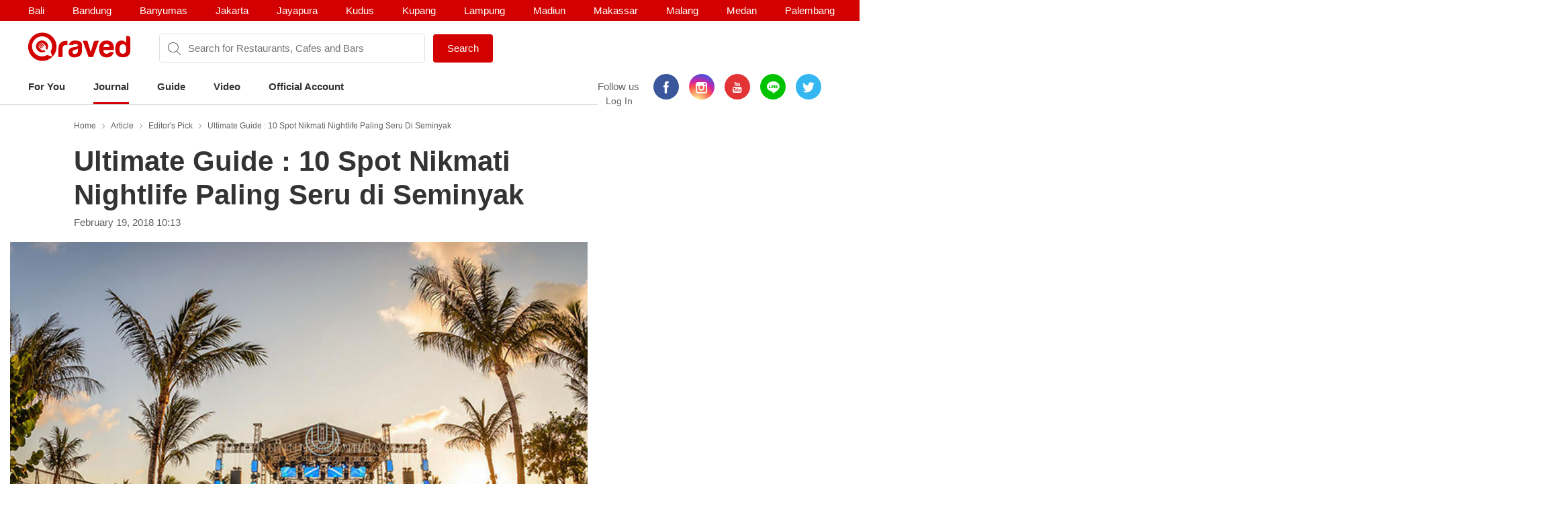

--- FILE ---
content_type: text/html; charset=utf-8
request_url: https://www.qraved.com/journal/editors-pick/ultimate-guide-10-spot-nikmati-nightlife-paling-seru-di-seminyak
body_size: 24779
content:
<!DOCTYPE html><html><head><meta charSet="UTF-8"/><meta name="viewport" content="width=device-width, initial-scale=1.0, maximum-scale=1.0, user-scalable=no"/><link rel="shortcut icon" href="/favicon.ico" type="image/x-icon"/><link rel="icon" href="/favicon.ico" type="image/x-icon"/><link rel="apple-touch-icon" sizes="57x57" href="/apple-icon-57x57.png"/><link rel="apple-touch-icon" sizes="60x60" href="/apple-icon-60x60.png"/><link rel="apple-touch-icon" sizes="72x72" href="/apple-icon-72x72.png"/><link rel="apple-touch-icon" sizes="76x76" href="/apple-icon-76x76.png"/><link rel="apple-touch-icon" sizes="114x114" href="/apple-icon-114x114.png"/><link rel="apple-touch-icon" sizes="120x120" href="/apple-icon-120x120.png"/><link rel="apple-touch-icon" sizes="144x144" href="/apple-icon-144x144.png"/><link rel="apple-touch-icon" sizes="152x152" href="/apple-icon-152x152.png"/><link rel="apple-touch-icon" sizes="180x180" href="/apple-icon-180x180.png"/><link rel="icon" type="image/png" sizes="192x192" href="/android-icon-192x192.png"/><link rel="icon" type="image/png" sizes="32x32" href="/favicon-32x32.png"/><link rel="icon" type="image/png" sizes="96x96" href="/favicon-96x96.png"/><link rel="icon" type="image/png" sizes="16x16" href="/favicon-16x16.png"/><link rel="manifest" href="/manifest.json"/><meta name="msapplication-TileColor" content="#ffffff"/><meta name="msapplication-TileImage" content="/ms-icon-144x144.png"/><meta name="theme-color" content="#ffffff"/><meta property="fb:app_id" content="1775558269339910"/><meta name="apple-mobile-web-app-capable" content="yes"/><meta name="apple-mobile-web-app-status-bar-style" content="#E23335"/><meta name="apple-mobile-web-app-title" content="Qraved"/><title data-react-helmet="true">Ultimate Guide : 10 Spot Nikmati Nightlife Paling Seru di Seminyak</title><meta data-react-helmet="true" name="description" content="The best nightclub di Seminyak!"/><meta data-react-helmet="true" property="og:type" content="article"/><meta data-react-helmet="true" property="og:title" content="Ultimate Guide : 10 Spot Nikmati Nightlife Paling Seru di Seminyak"/><meta data-react-helmet="true" property="og:url" content="https://www.qraved.com/journal/editors-pick/ultimate-guide-10-spot-nikmati-nightlife-paling-seru-di-seminyak/"/><meta data-react-helmet="true" property="og:description" content="The best nightclub di Seminyak!"/><meta data-react-helmet="true" property="og:site_name" content="Qraved Journal"/><meta data-react-helmet="true" property="og:image" content="https://img.qraved.co/v2/image/data/cover-1519034405880-x.png"/><meta data-react-helmet="true" property="og:image:width" content="1440"/><meta data-react-helmet="true" property="og:image:height" content="975"/><meta data-react-helmet="true" name="twitter:card" content="summary_large_image"/><meta data-react-helmet="true" name="twitter:site" content="@Qraved"/><meta data-react-helmet="true" name="twitter:site:id" content="@Qraved"/><meta data-react-helmet="true" name="twitter:creator" content="@Qraved"/><meta data-react-helmet="true" name="twitter:title" content="Ultimate Guide : 10 Spot Nikmati Nightlife Paling Seru di Seminyak"/><meta data-react-helmet="true" name="twitter:description" content="The best nightclub di Seminyak!"/><meta data-react-helmet="true" name="twitter:image" content="https://img.qraved.co/v2/image/data/cover-1519034405880-m.png"/><meta data-react-helmet="true" property="al:ios:url" content="qraved731842943://www.qraved.com/app/journal?journalid=9639"/><meta data-react-helmet="true" property="al:ios:app_store_id" content="731842943"/><meta data-react-helmet="true" property="al:ios:app_name" content="Qraved"/><meta data-react-helmet="true" property="al:android:url" content="qraved731842943://www.qraved.com/app/journal?journalid=9639"/><meta data-react-helmet="true" property="al:android:package" content="com.qraved.app"/><meta data-react-helmet="true" property="al:ios:app_name" content="Qraved"/><link data-react-helmet="true" rel="amphtml" href="https://www.qraved.com/amp/journal/editors-pick/ultimate-guide-10-spot-nikmati-nightlife-paling-seru-di-seminyak"/><script data-react-helmet="true" type="application/ld+json">{
	"@context": "http://schema.org",
	"@type": "Article",
	"mainEntityOfPage": {
		"@type": "WebPage",
		"@id": "https://www.qraved.com/journal/editors-pick/ultimate-guide-10-spot-nikmati-nightlife-paling-seru-di-seminyak"
	},
	"url": "https://www.qraved.com/journal/editors-pick/ultimate-guide-10-spot-nikmati-nightlife-paling-seru-di-seminyak",
	"name": "Ultimate Guide : 10 Spot Nikmati Nightlife Paling Seru di Seminyak",
	"headline": "Ultimate Guide : 10 Spot Nikmati Nightlife Paling Seru di Seminyak",
	"image": {
		"@type": "ImageObject",
		"url": "https://img.qraved.co/v2/image/data/cover-1519034405880.png",
		"height": 677,
		"width": 1000
	},
	"datePublished": "2018-02-19T10:13:12Z",
	"author": {
		"@type": "Person",
		"name": "Qraved"
	},
	"publisher": {
		"@type": "Organization",
		"name": "Qraved",
		"logo": {
			"@type": "ImageObject",
			"url": "https://img.qraved.co/v2/image/image/amp-logo.png",
			"width": 183,
			"height": 60
		}
	},
	"description": "The best nightclub di Seminyak!",
	"dateModified": "2018-02-19T10:13:12.516Z"
}</script><script data-react-helmet="true" type="application/ld+json">{
	"@context": "http://schema.org",
	"@type": "ItemList",
	"itemListElement": [
		{
			"@type": "ListItem",
			"position": 1,
			"url": "https://www.qraved.com/journal"
		}
	]
}</script><link rel="stylesheet" href="https://node-img.qraved.com/public/main.49c40d9da247e340f19df2a27937bd72.css"/><style data-styled="" data-styled-version="5.1.1"></style><script src="https://node-img.qraved.com/public/jquery-1.12.4.min.js" async=""></script><script type="text/javascript">(function(w,d,s,l,i){w[l]=w[l]||[];w[l].push({'gtm.start':
              new Date().getTime(),event:'gtm.js'});var f=d.getElementsByTagName(s)[0],
              j=d.createElement(s),dl=l!='dataLayer'?'&l='+l:'';j.async=true;j.src=
              'https://www.googletagmanager.com/gtm.js?id='+i+dl;f.parentNode.insertBefore(j,f);
              })(window,document,'script','dataLayer','GTM-W8WVS8');</script><script type="text/javascript">
          (function(e,t){var n=e.imgLos||{_q:[],_iq:{}};var s=t.createElement("script")
          ;s.type="text/javascript";s.async=true
          ;s.src="https://node-img.qraved.com/imgLosV1.min.js"
          ;s.onload=function(){if(e.imgLos.runQueuedFunctions){
          e.imgLos.runQueuedFunctions()}else{
          console.log("[ImgLos] Error: could not load SDK")}}
          ;var r=t.getElementsByTagName("script")[0];r.parentNode.insertBefore(s,r)
          ;function o(e,t){e.prototype[t]=function(){
          this._q.push([t].concat(Array.prototype.slice.call(arguments,0)));return this}}
          var i=function(){this._q=[];return this}
          ;var a=["add","append","clearAll","prepend","set","setOnce","unset"]
          ;for(var c=0;c<a.length;c++){o(i,a[c])}n.Identify=i;var u=function(){this._q=[]
          ;return this}
          ;var l=["setProductId","setQuantity","setPrice","setRevenueType","setEventProperties"]
          ;for(var p=0;p<l.length;p++){o(u,l[p])}n.Revenue=u
          ;var g=["init","logEvent","logRevenue","setUserId","setUserProperties","setOptOut","setVersionName","setDomain","setDeviceId","setGlobalUserProperties","identify","clearUserProperties","setGroup","logRevenueV2","regenerateDeviceId","logEventWithTimestamp","logEventWithGroups","setSessionId"]
          ;function v(e){function t(t){e[t]=function(){
          e._q.push([t].concat(Array.prototype.slice.call(arguments,0)))}}
          for(var n=0;n<g.length;n++){t(g[n])}}v(n);n.getInstance=function(e){
          e=(!e||e.length===0?"$default_instance":e).toLowerCase()
          ;if(!n._iq.hasOwnProperty(e)){n._iq[e]={_q:[]};v(n._iq[e])}return n._iq[e]}
          ;e.imgLos=n})(window,document);

             window.imgLos.getInstance().init("2260fb1221bd4c25bcfae06df4a977234", null, {
                includeReferrer: true,
                includeUtm: true
            });
          </script><script>
          !function(f,b,e,v,n,t,s)
		      {if(f.fbq)return;n=f.fbq=function(){n.callMethod?
			      n.callMethod.apply(n,arguments):n.queue.push(arguments)};
			      if(!f._fbq)f._fbq=n;n.push=n;n.loaded=!0;n.version='2.0';
			      n.queue=[];t=b.createElement(e);t.async=!0;
			      t.src=v;s=b.getElementsByTagName(e)[0];
			      s.parentNode.insertBefore(t,s)}(window,document,'script',
          'https://connect.facebook.net/en_US/fbevents.js');
          fbq('init', '1568612283377353');
          fbq('track', 'PageView');
          fbq('track', 'ViewContent' );
        </script><noscript><img height="1" width="1" src="https://www.facebook.com/tr?id=1568612283377353&amp;ev=PageView&amp;noscript=1"/></noscript></head><body><noscript><iframe src="https://www.googletagmanager.com/ns.html?id=GTM-W8WVS8" height="0" width="0" style="display:none;visibility:hidden"></iframe></noscript><div id="app"><div><div><div class="header"><div class="header__banner"><div class="columns is-mobile"><div class="column"><div class="header__download"><button class="header__banner__close"><span class="qr-close"></span></button><span class="qr-logo-download"></span><div><strong>Qraved</strong></div><div class="header__banner__wording">Open in the Qraved app</div></div><a class="header__download__btn desktop-hide">OPEN</a></div><div class="mobile-hide column align-center"><div class="header__title">No. 1 Food App for Indonesia</div></div><div class="mobile-hide column is-5 align-right"><div class="header__banner__download"><span class="loader-download "><svg version="1.1" id="loader-1" xmlns="http://www.w3.org/2000/svg" x="0px" y="0px" width="40px" height="40px" viewBox="0 0 40 40" enable-background="new 0 0 40 40"><path opacity="0.2" fill="#000" d="M20.201,5.169c-8.254,0-14.946,6.692-14.946,14.946c0,8.255,6.692,14.946,14.946,14.946 s14.946-6.691,14.946-14.946C35.146,11.861,28.455,5.169,20.201,5.169z M20.201,31.749c-6.425,0-11.634-5.208-11.634-11.634 c0-6.425,5.209-11.634,11.634-11.634c6.425,0,11.633,5.209,11.633,11.634C31.834,26.541,26.626,31.749,20.201,31.749z"></path><path fill="#000" d="M26.013,10.047l1.654-2.866c-2.198-1.272-4.743-2.012-7.466-2.012h0v3.312h0 C22.32,8.481,24.301,9.057,26.013,10.047z"><animateTransform attributeType="xml" attributeName="transform" type="rotate" from="0 20 20" to="360 20 20" dur="0.5s" repeatCount="indefinite"></animateTransform></path></svg></span><form class="header__banner__form  " method="GET"><input type="text" class="header__banner__input" placeholder="+62 822 6130 0800" name="phone_number" title="(Must be number)" pattern="[^a-zA-Z]+" minLength="8" maxLength="20" required=""/><button class="button button--cta">Send Link</button></form><span class="header__banner__success null"><svg xmlns="http://www.w3.org/2000/svg" width="26" height="26" viewBox="-263.5 236.5 26 26"><g class="svg-success"><circle cx="-250.5" cy="249.5" r="12"></circle><path d="M-256.46 249.65l3.9 3.74 8.02-7.8"></path></g></svg></span></div></div></div></div><div class="header__content"><div class="header__city mobile-hide no-banner"></div><div class="header__main"><a class="header__logo mobile-hide" href="/"><span class="qr-full-logo"></span></a><div class="header__main__mobile columns is-mobile desktop-hide no-banner"><div class="column is-3"><button class="header__logo"><span class="qr-logo"></span><span class="qr-chevron-down"></span></button></div><div class="column is-6 no-padding-right"></div><div class="column is-3 align-right no-padding-top"><a class="header__login" href="javascript:;">Log In</a></div></div><div class="header__search no-banner"><span class="qr-search"></span><div class="header__search__city mobile-hide"><div class="header__search__select">Jakarta</div></div><input type="text" value="" placeholder="Search for Restaurants, Cafes and Bars"/><a id="submitSearch" class="button button--cta mobile-hide" href="/">Search</a></div><div class="pull-right mobile-hide header__right"><span class="header__wording">Follow us</span><div class="social social--color"><a class="social__icon social__icon--fb" href="https://www.facebook.com/Qraved/" target="_blank"><span class="qr-facebook"></span></a><a class="social__icon social__icon--ig" href="https://www.instagram.com/qraved/" target="_blank"><span class="qr-instagram2"></span></a><a class="social__icon social__icon--yt" href="https://www.youtube.com/channel/UCCgdp2ceawtZIqwxsZYE-6Q" target="_blank"><span class="qr-youtube"></span></a><a class="social__icon social__icon--line" href="https://line.me/R/ti/p/%40gnl0740x" target="_blank"><span class="qr-line"></span></a><a class="social__icon social__icon--tw" href="https://twitter.com/Qraved" target="_blank"><span class="qr-twitter"></span></a></div><div class="header__login">Log In</div></div></div><div><ul class="nav nav--header"><li role="presentation"><a href="/Jakarta">For You</a></li><li role="presentation"><a class="active" aria-current="page" href="/journal">Journal</a></li><li role="presentation"><a href="/Jakarta/dining-guide">Guide</a></li><li role="presentation"><a href="/journal/videos">Video</a></li><li role="presentation"><a href="/Jakarta/official-account">Official Account</a></li></ul></div><div class="header__overlay hide"><section class="section section--relative"><div class="columns is-mobile"><div class="column is-2"><span class="qr-user-signin"></span></div><div class="column is-8">Log in to Qraved to connect with people who love food.</div><div class="column is-2 align-right"><span class="qr-chevron-next"></span></div></div><a class="header__login__link" href="/SignUp"></a></section><section class="section"><div class="section__head columns is-mobile"><div class="column is-9"><h2 class="section__title">Follow Us</h2></div></div><div>For fresh content everyday</div><div class="social social--color"><a class="social__icon social__icon--fb" href="https://www.facebook.com/Qraved/" target="_blank"><span class="qr-facebook"></span></a><a class="social__icon social__icon--ig" href="https://www.instagram.com/qraved/" target="_blank"><span class="qr-instagram2"></span></a><a class="social__icon social__icon--yt" href="https://www.youtube.com/channel/UCCgdp2ceawtZIqwxsZYE-6Q" target="_blank"><span class="qr-youtube"></span></a><a class="social__icon social__icon--line" href="https://line.me/R/ti/p/%40gnl0740x" target="_blank"><span class="qr-line"></span></a><a class="social__icon social__icon--tw" href="https://twitter.com/Qraved" target="_blank"><span class="qr-twitter"></span></a></div></section><section class="section"><div class="section__head columns is-mobile"><div class="column is-9"><h2 class="section__title">Dining out? You can ask us for recommendations!</h2></div></div><a class="header__phone" target="_blank" href="https://v2.zopim.com/widget/livechat.html?api_calls=%5B%5B%22theme.setColors%22%2C%5B%7B%22%22%3A%22%23E23335%22%7D%5D%5D%2C%5B%22theme.reload%22%2C%5B%5D%5D%5D&amp;hostname=www.qraved.com&amp;key=1fT2nteoYMWyaq8ENDrtEEcckY7VDIwa&amp;lang=id&amp;"><span class="qr-email"></span>Click to chat</a><a class="header__phone" href="tel:+622129223070"><span class="qr-phone"></span>+6221 292 23070</a><a class="header__phone" href="#">Operational Hours: 11AM-2PM</a></section><section class="section"><a style="display:block" href="javascript:"><strong>Download The App</strong><span class="qr-chevron-next pull-right"></span></a></section></div></div></div><div><div id="journal" class="page body"><div><div class="splash"><div class="splash__banner"><a href="javascript:" class="splash__close"> <i class="qr-close qr-close--splash"></i></a></div></div></div><div><div class="container container--medium"><div class="journal__top"><div class="breadcrumb mobile-hide"><a class="breadcrumb__link" href="/">Home</a><a class="breadcrumb__link" href="/journal">Article</a><a class="breadcrumb__link" href="/journal/category/editors-pick">Editor&#x27;s Pick</a><a class="breadcrumb__link" href="/journal/editors-pick/ultimate-guide-10-spot-nikmati-nightlife-paling-seru-di-seminyak">Ultimate Guide : 10 Spot Nikmati Nightlife Paling Seru di Seminyak</a></div></div></div><div class="container container--medium"><div class="journal__top"><div><h1 class="journal__title">Ultimate Guide : 10 Spot Nikmati Nightlife Paling Seru di Seminyak</h1><time class="journal__time">February 19, 2018 10:13</time></div><div></div></div></div><div class="container container--journal"><figure class="journal__cover"><img alt="Ultimate Guide : 10 Nightclub Terbaik di Seminyak1" src="https://img.qraved.co/v2/image/data/cover-1519034405880-b.png?type=placeholder"/></figure><div class="journal__cover__caption"><span>MTV</span></div></div><div class="container container--medium"><div class="journal__content"><div class="journal__paragraph">Liburan ke Bali memang salah satu <i>gateaway </i>termudah dan tercepat yang bisa kamu lakukan saat bosan dengan hiruk pikuk kehidupan Jakarta. Santai sejenak di pantai, atau jalan-jalan sepanjang Legian, atau juga duduk di cafe cantik sambil membaca buku.</div><div class="more-content"><div class="journal__paragraph"><i>Kuta might be the party town but Seminyak has all the class.</i> Kamu akan menemukan banyak banget <i>club, lounge </i>atau <i>bar </i>di daerah Seminyak ini yang bisa jadi tempat asik-asikan buat pesta.</div><div class="resto"><div class="columns is-mobile"><div class="column is-10"><div class="resto__header"><a href="/bali/potato-head-beach-club-seminyak"><strong class="resto__title">1<!-- -->. <!-- -->Potato Head Beach Club</strong><span class="resto__location">Seminyak</span></a></div></div></div></div><div class="resto__image"><figure class="resto__figure"><img alt="2" src="https://img.qraved.co/v2/image/data/27575932_1548338625221025_8744686897944592384_n-b.jpg?type=placeholder"/></figure><div class="resto__caption">Photo Source:  <span>WorkLifeBalance</span></div></div><div class="journal__paragraph">Potato Head Beach Club adalah tempat yang memberikan kamu banyak pilihan. Kamu bisa menikmati <i>family time </i>sambil makan siang sambil duduk memandangi langit. Enggak cuma untuk orang dewasa, tempat ini juga cocok buat anak-anak.</div><div class="resto__image"><figure class="resto__figure"><img alt="3" src="https://img.qraved.co/v2/image/data/potato-head-bali-6919-1518707050358-b.jpeg?type=placeholder"/></figure><div class="resto__caption">Photo Source:  <span>Seth Lui</span></div></div><div class="journal__paragraph"><i>Despite all the fun in the sun, </i>Potato Head juga memberikan bar dan <i>a giant party house </i>untuk kamu seru-seruan sama teman-teman.</div><div class="journal__paragraph">Berlokasi tepat di samping W Retreat dan memiliki akses dari jalur utama Jalan Petitenget, membuat tempat ini cukup mudah untuk ditemukan. </div><div class="resto__image"><figure class="resto__figure"><img alt="4" src="https://img.qraved.co/v2/image/data/360-tga-bali-0627-1518706944854-b.jpeg?type=placeholder"/></figure><div class="resto__caption">Photo Source:  <span>Potato Head Bali</span></div></div><div class="journal__paragraph">Tidak jarang juga Potato Head mengadakan acara-acara seru yang diiringi dengan DJ kelas Internasional. Bahkan artis papan atas seperti Mark Ronson, Foster the People and Fat Boy Slim pun pernah meramaikan acara di Potato Head. </div><div class="resto__image"><figure class="resto__figure"><img alt="5" src="https://img.qraved.co/v2/image/data/potato-head-bali-boiler-room-02-1518707013794-b.jpeg?type=placeholder"/></figure><div class="resto__caption">Photo Source:  <span>Potato Head Bali</span></div></div><div class="journal__paragraph">Potato Head juga merupakan <i>regular host </i>dari acara Ultra Beach Bali EDM Festival. Acara yang dilengkapi degan <i>pool </i>dan bar tables yang akan membuat <i>weekend escape </i>mu jadi lebih asik!</div><div><div><a class="resto__link" href="/bali/potato-head-beach-club-seminyak">View Detail</a></div></div><div class="resto"><div class="gojek-feedback"><a class="couponBanner__link" href="javascript:"><img alt="Qraved Mall Page Banner" src="https://img.qraved.co/v2/image/data/jdp-banner-mall-alt-2-1526628841351-b.gif?type=placeholder"/></a></div><div class="columns is-mobile"><div class="column is-10"><div class="resto__header"><a href="/bali/la-favela-seminyak"><strong class="resto__title">2<!-- -->. <!-- -->La Favela</strong><span class="resto__location">Seminyak</span></a></div></div></div></div><div class="resto__image"><figure class="resto__figure"><img alt="6" src="https://img.qraved.co/v2/image/data/22857551_130471521007065_6356965422473936896_n-b.jpg?type=placeholder"/></figure><div class="resto__caption">Photo Source:  <span>The Bali Bible #thebalibible</span></div></div><div class="journal__paragraph"><i>Emphasizing the vibe of jungle party, La Favela </i> akan membuat acara malam mu tidak terlupakan. Dengan dekorasi tempat yang mengadopsi dari Amerika Selatan, Meksiko, Costa Rica dan Brazil, menjadi kan bar ini salah satu baru eksotis yang wajib kamu kunjungi.</div><div class="journal__paragraph">Menyajikan berbagai macam pilihan <i>cocktails </i>dan pilihan lagu yang mendunia, diatur dengan sangat apik agar kamu dapat menikmati malam mu dengan sempurna.</div><div><div><a class="resto__link" href="/bali/la-favela-seminyak">View Detail</a></div></div><div class="resto"><div class="columns is-mobile"><div class="column is-10"><div class="resto__header"><a href="/bali/motel-mexicola-seminyak"><strong class="resto__title">3<!-- -->. <!-- -->Motel Mexicola</strong><span class="resto__location">Seminyak</span></a></div></div></div></div><div class="resto__image"><figure class="resto__figure"><img alt="7" src="https://img.qraved.co/v2/image/data/6866357-orig-1518707354182-b.jpeg?type=placeholder"/></figure><div class="resto__caption">Photo Source:  <span>thefranksland</span></div></div><div class="journal__paragraph">Meksiko memang terkenal dengan budayanya yang suka menari, bernyanyi dan berpesta. Motel Mexicola adalah sebuah hotel kecil (motel) yang mengambil tema Meksiko sebagai <i>spotlight </i>pada seluruh dekorasinya.</div><div class="journal__paragraph">Mengadopsi <i>vibe Cinco de Mayo, </i>acara-acara yang dibuat oleh Motel Mexicola selalu asik. Kamu bisa berdansa dan seru-seruan dengan suasana <i>warm</i> dan <i>intimate.</i></div><div class="resto__image"><figure class="resto__figure"><img alt="8" src="https://img.qraved.co/v2/image/data/182190559657-fc-3-f-00-ebe-5-a-m-otel-mexicola-1518707651568-b.jpeg?type=placeholder"/></figure><div class="resto__caption">Photo Source:  <span>thebalibible</span></div></div><div class="journal__paragraph"><i>Come for the food, stay for the tequila </i>adalah kalimat yang sangat pas untuk mendeskripsikan Motel Mexicola. Apalagi dengan <i>live latin music </i>(Mariachi bands) yang membuat tempat ini semakin seru!</div><div><div><a class="resto__link" href="/bali/motel-mexicola-seminyak">View Detail</a></div></div><div class="resto"><div class="columns is-mobile"><div class="column is-10"><div class="resto__header"><a href="/bali/mirror-lounge-seminyak"><strong class="resto__title">4<!-- -->. <!-- -->Mirror Lounge</strong><span class="resto__location">Seminyak</span></a></div></div></div></div><div class="resto__image"><figure class="resto__figure"><img alt="9" src="https://img.qraved.co/v2/image/data/mirror-lounge-7-1-1518708249986-b.jpeg?type=placeholder"/></figure><div class="resto__caption">Photo Source:  <span>Bali Indonesia</span></div></div><div class="journal__paragraph">Buat kamu penggemar berat Harry Potter, kamu wajib ke sini! Suasana yang dibangun oleh Mirror Lounge adalah <i>vibe halloween </i>di Hogwarts. Dengan pengaturan cahaya, dan warna-warna nya membuat tempat ini terlihat <i>magical.</i></div><div class="journal__paragraph">Dekorasi yang digunakan <i>resembles a Gothic cathedral </i>dengan gelas-gelas kaca dan atap yang tinggi. Benar-benar tempat yang cocok untuk kamu yang ingin memiliki sensasi berbeda dari Bali.</div><div class="resto__image"><figure class="resto__figure"><img alt="10" src="https://img.qraved.co/v2/image/data/bali-nightclub-church-1518708555330-b.jpeg?type=placeholder"/></figure><div class="resto__caption">Photo Source:  <span>Jakarta100bars</span></div></div><div class="journal__paragraph">Para DJ pun memainkan lagu-lagu deep house dan hip-hop. Harus kamu ingat bahwa tidak mudah mencari tempat duduk di The Mirror. Pengunjung yang datang selalu banyak, sehingga tempat ini selalu penuh. Pastikan kamu menggunakan kostum yang nyaman ya!</div><div><div><a class="resto__link" href="/bali/mirror-lounge-seminyak">View Detail</a></div></div><div class="resto"><div class="columns is-mobile"><div class="column is-10"><div class="resto__header"><a href="/bali/single-malt-bali-whiskies-and-cocktails-seminyak"><strong class="resto__title">5<!-- -->. <!-- -->Single Malt Bali  - Whiskies and Cocktails</strong><span class="resto__location">Seminyak</span></a></div></div></div></div><div class="resto__image"><figure class="resto__figure"><img alt="11" src="https://img.qraved.co/v2/image/data/rotator-11-1518708653035-b.jpeg?type=placeholder"/></figure><div class="resto__caption">Photo Source:  <span>thefeatherspub</span></div></div><div class="journal__paragraph">Nah, kalau tempat yang ini akan membawa kamu ke suasana pesta seperti yang ada di Great Gatsby. Dengan lampu bernuansa kuning dan botol-botol whisky membua tempat ini sangat <i>classy </i>dan elegan.</div><div class="resto__image"><figure class="resto__figure"><img alt="12" src="https://img.qraved.co/v2/image/data/single-malt-bar-bali-02-1518708728198-b.jpeg?type=placeholder"/></figure><div class="resto__caption">Photo Source:  <span>Bali Indonesia</span></div></div><div class="journal__paragraph">Permainan dari live DJ nya juga enggak kalah menarik! Memainkan lagu-lagu <i>blues</i>, <i>soul</i> dan <i>rock</i>. Bahkan terkadang mereka juga memainkan <i>house music</i>.</div><div class="journal__paragraph">Benar-benar tempat yang wajib kamu coba kalau mau merasakan pesta ala 1920an. Karena dekorasi di tempat ini menggunakan kursi kulit dan <i>brick walls</i> yang akan jarang kamu temukan di bar-bar lain.</div><div><div><a class="resto__link" href="/bali/single-malt-bali-whiskies-and-cocktails-seminyak">View Detail</a></div></div><div class="resto"><div class="columns is-mobile"><div class="column is-10"><div class="resto__header"><a href="/bali/red-carpet-champagne-bar-seminyak"><strong class="resto__title">6<!-- -->. <!-- -->Red Carpet Champagne Bar</strong><span class="resto__location">Seminyak</span></a></div></div></div></div><div class="resto__image"><figure class="resto__figure"><img alt="13" src="https://img.qraved.co/v2/image/data/red-carpet-103-1518710231797-b.jpeg?type=placeholder"/></figure><div class="resto__caption">Photo Source:  <span>Asia Bars</span></div></div><div class="journal__paragraph">Tempat yang cukup luas dan mewah untuk tema <i>casual outdor. </i>Red Carpet Champagne Bar menarik perhatian banyak orang, apalagi yang suka atau hobi minum <i>champange. </i></div><div class="journal__paragraph">Lagu-lagu yang dimainkan memang cukup berbeda, karena tempat ini memainkan berbagai macam lagu top 40s, 80s, 90s, atau <i>classical song.</i></div><div class="resto__image"><figure class="resto__figure"><img alt="14" src="https://img.qraved.co/v2/image/data/red-carpet-champagne-bar-gallery-1-1518710262033-b.jpeg?type=placeholder"/></figure><div class="resto__caption">Photo Source:  <span>Bali Indonesia</span></div></div><div class="journal__paragraph">Tempat yang seru untuk kamu ajak keluarga, agar mereka juga bisa menikmati keseruan Bali!</div><div><div><a class="resto__link" href="/bali/red-carpet-champagne-bar-seminyak">View Detail</a></div></div><div class="resto"><div class="columns is-mobile"><div class="column is-10"><div class="resto__header"><a href="/bali/ku-de-ta-seminyak"><strong class="resto__title">7<!-- -->. <!-- -->Ku De Ta</strong><span class="resto__location">Seminyak</span></a></div></div></div></div><div class="resto__image"><figure class="resto__figure"><img alt="15" src="https://img.qraved.co/v2/image/data/kudetabali-1516758458-1518710540446-b.jpeg?type=placeholder"/></figure><div class="resto__caption">Photo Source:  <span>thebalibible</span></div></div><div class="journal__paragraph">Tempat ini pasti udah enggak asing lagi! Ku De Ta menyajikan berbagai macam suasana sesuai dengan apa yang kamu butuhkan. Di siang hari, kamu bisa menikmati cerahnya Bali sambil menikmati hidangan makan siang. Saat sore kamu bisa menikmati <i>sunset </i>dan segelas bir atau <i>cocktail </i>untuk membangun suasana liburan yang lebih asyik!</div><div class="resto__image"><figure class="resto__figure"><img alt="16" src="https://img.qraved.co/v2/image/data/ku-de-ta-bali-3-1518710575432-b.jpeg?type=placeholder"/></figure><div class="resto__caption">Photo Source:  <span>Bali Indonesia</span></div></div><div class="journal__paragraph">Nah kalau malam, Ku De Ta berubah menjadi sebuah zona seru yang membiarkan kamu asik-asikan bareng teman-teman. Dapat menampung 25 sampai 60 orang untuk ikut heboh menikmati permainan DJ untuk <i>house and chilled tunes. </i></div><div><div><a class="resto__link" href="/bali/ku-de-ta-seminyak">View Detail</a></div></div><h2 class="journal__heading2">JENJA Bar & Club</h2><div class="journal__paragraph"><strong>Lokasi: </strong>Jl. Nakula Barat 18, Seminyak</div><div class="resto__image"><figure class="resto__figure"><img alt="17" src="https://img.qraved.co/v2/image/data/6971442445754-fb-2889-f-74-6-1518707775705-b.jpeg?type=placeholder"/></figure><div class="resto__caption">Photo Source:  <span>thebalibible</span></div></div><div class="journal__paragraph">"<i>The glammed up warehouse" </i>merupakan julukan yang sering diberikan untuk tempat yang satu ini. JENJA Bali ini baru saja buka tahun lalu, tetapi sudah menjadi salah satu tempat favorit anak muda untuk kumpul.</div><div class="journal__paragraph">Bar & Club ini hanya buka pada hari Rabu sampai Jumat, <i>starts from 8pm onwards. </i>Jenja memiliki 6 area <i>lounge </i>dan bagian VIP yang pastinya spesial banget. </div><div class="journal__paragraph">Tempat ini memang cukup populer di kalangan <i>cosmopolitan and socialites. </i>Jadi jangan kaget, kalau orang-orang yang kamu temukan di Jenja mungkin saja orang terkenal!</div><div class="resto__image"><figure class="resto__figure"><img alt="18" src="https://img.qraved.co/v2/image/data/3378-13222-1518707846372-b.jpeg?type=placeholder"/></figure><div class="resto__caption">Photo Source:  <span>Bali</span></div></div><div class="journal__paragraph">Para DJ handal yang bermain di Jenja biasa nya membawakan lagu-lagu deep house dan RNB.</div><h2 class="journal__heading2">Red Ruby Club</h2><div class="journal__paragraph"><strong>Lokasi: </strong>Jalan Petitenget, Seminyak</div><div class="resto__image"><figure class="resto__figure"><img alt="19" src="https://img.qraved.co/v2/image/data/red-ruby-club-bali-03-1518709576711-b.jpeg?type=placeholder"/></figure><div class="resto__caption">Photo Source:  <span>Bali Indonesia</span></div></div><div class="journal__paragraph">Sebelum menjadi Reb Ruby Club, tempat ini dikenal sebagai Mint Club Bali. Lalu Mint Bali bergabung dengan Koh Bali dan The Electrik untuk membangun tempa Clubbing yang ada di daerah Seminyak ini.</div><div class="journal__paragraph"><i>This club offers a good roster of live gigs and a wide spectrum of electronic music. </i>Buat kamu yang suka banget lagu-lagu EDM kamu mungkin harus coba datang ke Red Ruby Club ini.</div><div class="resto__image"><figure class="resto__figure"><img alt="20" src="https://img.qraved.co/v2/image/data/red-ruby-club-bali-01-1518709639372-b.jpeg?type=placeholder"/></figure><div class="resto__caption">Photo Source:  <span>Bali Indonesia</span></div></div><div class="journal__paragraph">Terbagi menjadi 2 tempat, bagian <i>outdoor </i>(<i>terrace) </i>dan <i>indoor. </i>Di mana, bagian <i>outdoor </i>nya memberikan sofa yang nyaman, dengan <i>light bites </i>dan <i>cocktail</i> atau bir. Tempat yang cocok untuk kamu duduk santai sama teman-teman. Sedangkan yang di dalam, adalah tempat dimana kamu bisa joget-joget asik sambil menikmati alunan musik.</div><h2 class="journal__heading2">OPIVM Nightclub</h2><div class="journal__paragraph"><strong>Lokasi: </strong>Jalan Camplung Tanduk, Seminyak</div><div class="resto__image"><figure class="resto__figure"><img alt="21" src="https://img.qraved.co/v2/image/data/opivm-1518709106209-b.jpeg?type=placeholder"/></figure><div class="resto__caption">Photo Source:  <span>OPIVM</span></div></div><div class="journal__paragraph">OPIVM Bali Obsession (OPIVM) merupakan  <i>nightclub</i> baru di Bali. Terdiri dari 2 lantai, tempat ini sudah menjadi salah satu <i>the trendiest clubhouse </i>di sepanjang Seminyak.</div><div class="journal__paragraph">Dengan vibe nya yang mewah, pelayanan di bar ini sudah tidak perlu di tanyakan lagi. Bar yang lengkap dengan fasilitas <i>valet parking</i>, <i>premium cocktails</i> dan <i>excellent entertainment. </i></div><div class="resto__image"><figure class="resto__figure"><img alt="22" src="https://img.qraved.co/v2/image/data/162510079958649493-cc-4-d-9-o-3-1518709172696-b.jpeg?type=placeholder"/></figure><div class="resto__caption">Photo Source:  <span>thebalibible</span></div></div><div class="journal__paragraph">Tujuan dari tempat hits ini adalah untuk menyediakan tempat dimana kita bisa berekspresi bebas tanpa takut dikritik orang lain. Tempat ini memberikan kamu akses untuk <i>mingle </i>dengan banyak orang-orang baru yang akan membuat pengalaman mu tidak terlupakan.</div><div class="journal__paragraph"></div></div><div class="journal__social "><div class="journal__social__button"><span class="social__like"><div data-position="journal" class="fb-like" data-href="http://www.qraved.com/journal/editors-pick/ultimate-guide-10-spot-nikmati-nightlife-paling-seru-di-seminyak" data-layout="button_count" data-action="like" data-size="small" data-show-faces="true" data-share="false"></div></span><a href="#article-9639-comment" class="social__cta"><i class="qr-messenger"></i>Comment</a></div><div id="article-9639-comment" class="comment"><div class="fb-comments" data-href="http://www.qraved.com/journal/editors-pick/ultimate-guide-10-spot-nikmati-nightlife-paling-seru-di-seminyak" data-numposts="1" data-colorscheme="light" data-width="100%" data-order-by="reverse_time"></div></div></div></div></div><div class="journal__trap"><section class="journal__trap__cta desktop-hide mobile-hide"><a class="button button--continueUsingApp button--full" href="javascript:">CONTINUE USING APP</a><a class="button button--white button--full " href="javascript:">READ FULL ARTICLE</a></section></div><section class="journal__community"><div class="couponBanner"></div></section></div><div></div><div class="modal hidden"><div class="modal__overlay"></div><button class="modal__close"><span class="qr-close"></span></button><div class="deeplink-modal"><img src="https://node-img.qraved.com/public/img/group-13@3x.png"/><span class="dmc__title">This feature is only available in Qraved Apps</span><span class="dmc__desc">Please download Qraved apps to participate in the contest and win the grand prize. Find out for more information in Qraved apps</span><a href="javascript:">Download or Open App<!-- --> </a><span class="dmc__dismiss">dismiss</span></div></div></div></div><div class="footer" style="padding-bottom:0"><div class="container"><div class="footer__top"><div class="columns"><div class="column is-three-quarters no-padding-bottom-m"><div class="footer__logo qr-full-logo"></div></div><div class="column no-padding-top-m"><div class="footer__copyright">Qraved.com. All Rights Reserved.</div></div></div></div><div class="footer__main"><div class="columns"><div class="column"><div class="footer__title">Dining out? You can ask us for recommendations!</div><div class="footer__phone"><span class="qr-email"></span><a target="_blank" href="https://v2.zopim.com/widget/livechat.html?api_calls=%5B%5B%22theme.setColors%22%2C%5B%7B%22%22%3A%22%23E23335%22%7D%5D%5D%2C%5B%22theme.reload%22%2C%5B%5D%5D%5D&amp;hostname=www.qraved.com&amp;key=1fT2nteoYMWyaq8ENDrtEEcckY7VDIwa&amp;lang=id&amp;">Click to chat</a></div><div class="footer__phone"><span class="qr-phone"></span><a href="tel:+6221-292-23070">+6221 292 23070</a></div><div class="footer__phone">Operational Hours: 11AM-2PM</div></div><div class="column"><span>Download The App!</span><a class="footer__apps" href="https://itunes.apple.com/app/apple-store/id731842943?pt=5672800" target="_blank"><span class="qr-appstore"></span></a><a class="footer__apps" href="https://play.google.com/store/apps/details?id=com.qraved.app" target="_blank"><span class="qr-google-play"></span></a></div><div class="column desktop-hide"><ul class="footer__links"><li><a href="https://www.qraved.com/jobs/" target="_blank">Jobs</a></li></ul></div><div class="column mobile-hide"><ul class="footer__links"><li><a href="https://www.qraved.com/faq">FAQ</a></li><li><a href="https://www.qraved.com/guidelines-policies">Guidelines &amp; Policies</a></li><li><a href="https://www.yobo.id">JAKARTA VIP by YOBO</a></li><li><a href="https://www.qraved.com/get-app">Download</a></li></ul></div><div class="column mobile-hide"><ul class="footer__links"><li><a href="https://www.qraved.com/sitemap">Site Map</a></li><li><a href="https://www.qraved.com/jobs/" target="_blank">Jobs</a></li></ul></div></div></div><div class="footer__bottom"><div class="columns"><div class="column is-three-quarters mobile-hide"><a class="footer__nav" href="https://www.qraved.com/get-app">About</a><a class="footer__nav" href="https://www.qraved.com/terms-and-conditions">Terms</a><a class="footer__nav" href="https://www.qraved.com/privacy-policy">Privacy Policy</a><a class="footer__nav" href="https://www.qraved.com/contact-us">Contact Us</a></div><div class="column"><div class="footer__social"><div class="social social--undefined"><a class="social__icon social__icon--fb" href="https://www.facebook.com/Qraved/" target="_blank"><span class="qr-facebook"></span></a><a class="social__icon social__icon--ig" href="https://www.instagram.com/qraved/" target="_blank"><span class="qr-instagram2"></span></a><a class="social__icon social__icon--yt" href="https://www.youtube.com/channel/UCCgdp2ceawtZIqwxsZYE-6Q" target="_blank"><span class="qr-youtube"></span></a><a class="social__icon social__icon--line" href="https://line.me/R/ti/p/%40gnl0740x" target="_blank"><span class="qr-line"></span></a><a class="social__icon social__icon--tw" href="https://twitter.com/Qraved" target="_blank"><span class="qr-twitter"></span></a></div></div></div></div></div></div></div></div></div></div><img src="https://www.qraved.com/faq" style="display:none"/><script>window.__PRELOADED_STATE__ = {"routing":{"locationBeforeTransitions":null},"common":{"serverFetchCity":false,"serverFetchHomeData":false,"currentURL":"http://www.qraved.com/journal/editors-pick/ultimate-guide-10-spot-nikmati-nightlife-paling-seru-di-seminyak","locale":"en_US.UTF-8","searchCityId":2,"cityId":2,"cityName":"Jakarta","isLoading":true,"isFetching":false,"isNavOpen":false,"isSearchDisplayed":true,"isHeaderSticked":false,"homeSections":[],"headSlides":[],"isGuideDetailPage":false,"cities":[],"citiesV2":[],"breadcrumb":[{"text":"Home","link":"/"},{"text":"Article","link":"/journal"},{"text":"Editor's Pick","link":"/journal/category/editors-pick"},{"text":"Ultimate Guide : 10 Spot Nikmati Nightlife Paling Seru di Seminyak","link":"/journal/editors-pick/ultimate-guide-10-spot-nikmati-nightlife-paling-seru-di-seminyak"}],"pageTitle":"...","is404":false,"preLoaded":true,"host":"http://www.qraved.com","isLINEBrowser":false,"googleLoginURL":"https://accounts.google.com/o/oauth2/auth?access_type=offline&scope=https%3A%2F%2Fwww.googleapis.com%2Fauth%2Fplus.me%20https%3A%2F%2Fwww.googleapis.com%2Fauth%2Fuserinfo.email&state=%257B%2522next%2522%253A%2522http%253A%252F%252Fwww.qraved.com%2522%257D&response_type=code&client_id=579100815297-59v6qr80r4cvuu2il1e816klpmaifvvg.apps.googleusercontent.com&redirect_uri=https%3A%2F%2Fwww.qraved.com%2Fapi%2Faccount%2Fgoogle_access_token","isUserCity":0,"deviceAgent":"desktop","isWebp":false,"isKiosk":false,"useragentData":{"isAuthoritative":true,"isMobile":false,"isTablet":false,"isiPad":false,"isiPod":false,"isiPhone":false,"isAndroid":false,"isBlackberry":false,"isOpera":false,"isIE":false,"isEdge":false,"isIECompatibilityMode":false,"isSafari":false,"isFirefox":false,"isWebkit":false,"isChrome":true,"isKonqueror":false,"isOmniWeb":false,"isSeaMonkey":false,"isFlock":false,"isAmaya":false,"isPhantomJS":false,"isEpiphany":false,"isDesktop":true,"isWindows":false,"isLinux":false,"isLinux64":false,"isMac":true,"isChromeOS":false,"isBada":false,"isSamsung":false,"isRaspberry":false,"isBot":false,"isCurl":false,"isAndroidTablet":false,"isWinJs":false,"isKindleFire":false,"isSilk":false,"isCaptive":false,"isSmartTV":false,"isUC":false,"isFacebook":false,"isAlamoFire":false,"silkAccelerated":false,"browser":"Chrome","version":"131.0.0.0","os":"OS X","platform":"Apple Mac","geoIp":{},"source":"Mozilla/5.0 (Macintosh; Intel Mac OS X 10_15_7) AppleWebKit/537.36 (KHTML, like Gecko) Chrome/131.0.0.0 Safari/537.36; ClaudeBot/1.0; +claudebot@anthropic.com)"},"ipAddress":"3.144.194.145, 172.16.2.4","userAgent":"Mozilla/5.0 (Macintosh; Intel Mac OS X 10_15_7) AppleWebKit/537.36 (KHTML, like Gecko) Chrome/131.0.0.0 Safari/537.36; ClaudeBot/1.0; +claudebot@anthropic.com)","deviceModel":"Undefined","deviceOs":"Mac OS","deviceOsVersion":"10.15.7","requestPath":"/journal/editors-pick/ultimate-guide-10-spot-nikmati-nightlife-paling-seru-di-seminyak","requestQuery":""},"guide":{"serverFetchGuide":false,"isLoadingGuides":false,"showMap":false,"guideCount":0,"guideOffset":0,"guideMax":10,"guideList":[],"guideDetail":{"diningGuide":{"buttonText":"","pageName":"","pageTitle":"","pageContent":"","headerImage":"","id":0},"restaurantList":[],"showSharePopup":false}},"restaurant":{"dishes":[],"seoKeyword":"","hasMorePhotos":false,"dishOffset":0,"currentIsFavorite":false,"currentFavoriteCount":0,"currentRatingValue":[0,0,0,0,0],"currentRatingValueLoaded":false,"nearbyRestaurantList":[],"nearbyList":[],"isNearbyFetching":false,"reviewList":[],"offerList":[],"promo":{"promo_count":0,"promo_list":[]},"menu":{"count":0,"list":[]},"photos":{"count":0,"list":[]},"photos_t1":{"count":0,"list":[]},"photos_t2":{"count":0,"list":[]},"review":{"review_count":0,"review_list":[]},"review_s1":{"review_count":0,"review_list":[]},"review_s2":{"review_count":0,"review_list":[]},"menuPhotoList":[],"isMenuPhotoFetching":false,"isPhotoRestoFetching":false,"isReviewsRestoFetching":false,"restaurantDetailV2":{"banner":{"list":[]},"intro":{"id":0,"title":"","rating_score":0,"review_count":0,"cuisine_name":"","landmark_name":"","district_name":"","price_name":"","open_status":{"text":"","style":0},"open_hours":[],"phone":0,"seo_keyword":""},"overview":{"menu":{},"review":{},"photo":{},"promo":{}}},"restaurantDetail":{"title":"","banerImageList":["default-image.jpg","default-image.jpg","default-image.jpg"],"menuPhotoList":[],"dishList":[],"hashMorePhotos":false,"location":{"city":{"name":""},"district":{"name":"","district":""}},"cuisineList":[],"description":"","tagList":[],"monTimeOpen":"00.00","monTimeClosed":"00.00","tueTimeOpen":"00.00","tueTimeClosed":"00.00","wedTimeOpen":"00.00","wedTimeClosed":"00.00","thuTimeOpen":"00.00","thuTimeClosed":"00.00","friTimeOpen":"00.00","friTimeClosed":"00.00","satTimeOpen":"00.00","satTimeClosed":"00.00","sunTimeOpen":"00.00","sunTimeClosed":"00.00","restaurantOfferDetailList":[],"reviewList":[],"lastDiningGuideList":[],"qravedJournal":[],"displayTime":",","ratingScore":0},"displayNyepiBanner":false,"displayRamadhanBanner":true},"journal":{"relatedJournal":[],"journalDetail":{"article":{"id":9639,"type":2,"title":"Ultimate Guide : 10 Spot Nikmati Nightlife Paling Seru di Seminyak","mainPhoto":"data/cover-1519034405880.png","altText":"Ultimate Guide : 10 Nightclub Terbaik di Seminyak","photoCreditType":"URL","photoCredit":"MTV","photoCreditUrl":"http://www.mtv.com.au/ultra-music-festival/news/5-reasons-to-get-your-ass-to-ultra-bali-this-year","photoCreditImpl":{},"typeName":null,"width":1000,"height":677,"locationList":[{"id":3,"name":"Bali","cityId":1}],"photoCredit4AppImpl":{"photoCredit":"","photoCreditType":"URL","photoCreditUrl":"http://www.mtv.com.au/ultra-music-festival/news/5-reasons-to-get-your-ass-to-ultra-bali-this-year"},"photoRestaurantId":0,"content":"","wordpressId":0,"createTime":"February 19, 2018 10:13","createTimeUnixTimestamp":1519035192516,"updateTime":"2018-02-19T10:13:12.516Z","authorId":106,"userId":277,"post":"","status":"public","viewCount":2866,"shareCount":0,"likeCount":0,"link":"https://www.qraved.com/journal/editors-pick/ultimate-guide-10-spot-nikmati-nightlife-paling-seru-di-seminyak","schedulePost":"","postName":"ultimate-guide-10-spot-nikmati-nightlife-paling-seru-di-seminyak","imported":0,"action":"","celebrityId":0,"targetedKeyword":"","brandId":"","brandDescription":"","brandName":"","brandImageUrl":"","tagList":[{"id":1,"name":"Nightlife"}],"categoryList":[{"name":"Editor's Pick","type":16,"upper":0}],"gofood":false,"simpleRestaurant":{"area":{"cityId":0,"cityName":null,"code":0,"id":0,"latitude":0,"longitude":0,"name":null,"popular":0,"restaurantCount":0,"seoKeyword":null,"sortOrder":0},"cityName":"","cuisineList":[],"districtName":"","goFoodAppLink":"","goFoodLink":"","landmarkList":[],"nextOpenDay":{},"priceLevel":0,"restaurantId":0,"restaurantTitle":"","score":0,"secondOpenDay":{},"seoKeyword":"","state":0,"yesterdayOpenTime":{}},"isLike":false},"componentCount":77,"components":[{"componentType":4,"componentTypeName":"contentComponents","content":"Liburan ke Bali memang salah satu <i>gateaway </i>termudah dan tercepat yang bisa kamu lakukan saat bosan dengan hiruk pikuk kehidupan Jakarta. Santai sejenak di pantai, atau jalan-jalan sepanjang Legian, atau juga duduk di cafe cantik sambil membaca buku.","url":null,"order":0,"simpleRestaurant":{"restaurantId":0,"restaurantTitle":"","cityName":"","seoKeyword":"","score":0,"landmarkList":[],"area":{"id":0,"name":null,"code":0,"sortOrder":0,"popular":0,"latitude":0,"longitude":0,"cityId":0,"cityName":null,"seoKeyword":null,"restaurantCount":0},"cuisineList":[],"districtName":"","gofoodLink":"","gofoodAppLink":"","state":0,"nextOpenDay":{},"secondOpenDay":{},"yesterdayOpenDay":{}},"state":null,"gofoodLink":"","gofoodAppLink":""},{"componentType":4,"componentTypeName":"contentComponents","content":"<i>Kuta might be the party town but Seminyak has all the class.</i> Kamu akan menemukan banyak banget <i>club, lounge </i>atau <i>bar </i>di daerah Seminyak ini yang bisa jadi tempat asik-asikan buat pesta.","url":null,"order":1,"simpleRestaurant":{"restaurantId":0,"restaurantTitle":"","cityName":"","seoKeyword":"","score":0,"landmarkList":[],"area":{"id":0,"name":null,"code":0,"sortOrder":0,"popular":0,"latitude":0,"longitude":0,"cityId":0,"cityName":null,"seoKeyword":null,"restaurantCount":0},"cuisineList":[],"districtName":"","gofoodLink":"","gofoodAppLink":"","state":0,"nextOpenDay":{},"secondOpenDay":{},"yesterdayOpenDay":{}},"state":null,"gofoodLink":"","gofoodAppLink":""},{"componentType":1,"componentTypeName":"restaurantComponents","restaurantId":4691,"order":2,"menuCount":2,"state":6,"area":{"name":"South Bali","code":15,"sortOrder":1,"popular":0,"latitude":2,"longitude":2,"cityId":1,"cityName":"bali","seoKeyword":"south-bali-restaurants"},"simpleRestaurant":{"restaurantId":4691,"restaurantTitle":"Potato Head Beach Club","cityName":"","seoKeyword":"","score":0,"landmarkList":[],"area":{"id":0,"name":null,"code":0,"sortOrder":0,"popular":0,"latitude":0,"longitude":0,"cityId":0,"cityName":null,"seoKeyword":null,"restaurantCount":0},"cuisineList":[],"districtName":"Seminyak","gofoodLink":"","gofoodAppLink":"","state":6,"nextOpenDay":{},"secondOpenDay":{},"yesterdayOpenDay":{}},"address1":"Jl. Petitenget No. 51B","address2":"","restaurantTitle":"Potato Head Beach Club","latitude":-8.679412,"longitude":115.150003,"maximumAvailableBooking":30,"maximumAvailableBookingUnit":"days","minimumAvailableBooking":1440,"minimumAvailableBookingUnit":"minutes","minimumPax":2,"maximumPax":19,"description":"","discountContent":"","ratingCount":101,"score":8.2,"restaurantRating":8.2,"priceLevel":4,"phoneNumber":"0361 4737979","seoKeyword":"potato-head-beach-club-seminyak","faveCount":41,"imageCount":4,"liked":true,"saved":false,"cuisineList":[],"cuisineName":"Korean","districtId":61,"districtName":"Seminyak","offer":{},"bookStatus":0,"imageUrl":"data/Indonesia/Jakarta/Tebet/Chung_Gi_Wa/mokdengsim__pork_tenderloin_-1600x1600.jpg","stateName":"Normal","wellKnownFor":"","yesterdayOpenTime":{"intermission":"","closedTime":"","openTime":"","openDay":""},"nextOpenDay":{"intermission":"","closedTime":"22:00","openTime":"10:00","openDay":"Fri"},"secondOpenDay":{"intermission":"","closedTime":"22:00","openTime":"10:00","openDay":"Sat"},"landmarkList":[],"restaurantLandmark":"Kota Kasablanka","reviewCount":101,"cityName":"bali","gofoodLink":"","gofoodAppLink":""},{"componentType":3,"componentTypeName":"photoComponents","photo":"data/27575932_1548338625221025_8744686897944592384_n.jpg","url":null,"order":3,"credit":"WorkLifeBalance","creditUrl":"https://www.instagram.com/p/BeoPaC_FrxO/","creditType":"URL","simpleRestaurant":{"restaurantId":4691,"restaurantTitle":"Potato Head Beach Club","cityName":"","seoKeyword":"","score":0,"landmarkList":[],"area":{"id":0,"name":null,"code":0,"sortOrder":0,"popular":0,"latitude":0,"longitude":0,"cityId":0,"cityName":null,"seoKeyword":null,"restaurantCount":0},"cuisineList":[],"districtName":"","gofoodLink":"","gofoodAppLink":"","state":6,"nextOpenDay":{"intermission":"","closedTime":"22:00","openTime":"11:00","openDay":"Fri"},"secondOpenDay":{"intermission":"","closedTime":"22:00","openTime":"11:00","openDay":"Sat"},"yesterdayOpenDay":{"intermission":"","closedTime":"","openTime":"","openDay":""}},"height":640,"width":640,"restaurantId":4691,"photoCredit":{"photoCredit":"WorkLifeBalance","photoCreditType":"URL","photoCreditUrl":"https://www.instagram.com/p/BeoPaC_FrxO/","restaurantId":0,"userId":0,"userAvatar":"","userPhotoCount":0,"userReviewCount":0},"photoCreditImpl":{},"photoTarget":"","state":6,"gofoodLink":"","gofoodAppLink":""},{"componentType":4,"componentTypeName":"contentComponents","content":"Potato Head Beach Club adalah tempat yang memberikan kamu banyak pilihan. Kamu bisa menikmati <i>family time </i>sambil makan siang sambil duduk memandangi langit. Enggak cuma untuk orang dewasa, tempat ini juga cocok buat anak-anak.","url":null,"order":4,"simpleRestaurant":{"restaurantId":0,"restaurantTitle":"","cityName":"","seoKeyword":"","score":0,"landmarkList":[],"area":{"id":0,"name":null,"code":0,"sortOrder":0,"popular":0,"latitude":0,"longitude":0,"cityId":0,"cityName":null,"seoKeyword":null,"restaurantCount":0},"cuisineList":[],"districtName":"","gofoodLink":"","gofoodAppLink":"","state":0,"nextOpenDay":{},"secondOpenDay":{},"yesterdayOpenDay":{}},"state":null,"gofoodLink":"","gofoodAppLink":""},{"componentType":3,"componentTypeName":"photoComponents","photo":"data/potato-head-bali-6919-1518707050358.jpeg","url":null,"order":5,"credit":"Seth Lui","creditUrl":"https://sethlui.com/potato-head-bali-indonesia/","creditType":"URL","simpleRestaurant":{"restaurantId":0,"restaurantTitle":"","cityName":"","seoKeyword":"","score":0,"landmarkList":[],"area":{"id":0,"name":null,"code":0,"sortOrder":0,"popular":0,"latitude":0,"longitude":0,"cityId":0,"cityName":null,"seoKeyword":null,"restaurantCount":0},"cuisineList":[],"districtName":"","gofoodLink":"","gofoodAppLink":"","state":0,"nextOpenDay":{"intermission":"","closedTime":"22:00","openTime":"11:00","openDay":"Fri"},"secondOpenDay":{"intermission":"","closedTime":"22:00","openTime":"11:00","openDay":"Sat"},"yesterdayOpenDay":{"intermission":"","closedTime":"","openTime":"","openDay":""}},"height":640,"width":640,"restaurantId":0,"photoCredit":{"photoCredit":"Seth Lui","photoCreditType":"URL","photoCreditUrl":"https://sethlui.com/potato-head-bali-indonesia/","restaurantId":0,"userId":0,"userAvatar":"","userPhotoCount":0,"userReviewCount":0},"photoCreditImpl":{},"photoTarget":"","state":null,"gofoodLink":"","gofoodAppLink":""},{"componentType":4,"componentTypeName":"contentComponents","content":"<i>Despite all the fun in the sun, </i>Potato Head juga memberikan bar dan <i>a giant party house </i>untuk kamu seru-seruan sama teman-teman.","url":null,"order":6,"simpleRestaurant":{"restaurantId":0,"restaurantTitle":"","cityName":"","seoKeyword":"","score":0,"landmarkList":[],"area":{"id":0,"name":null,"code":0,"sortOrder":0,"popular":0,"latitude":0,"longitude":0,"cityId":0,"cityName":null,"seoKeyword":null,"restaurantCount":0},"cuisineList":[],"districtName":"","gofoodLink":"","gofoodAppLink":"","state":0,"nextOpenDay":{},"secondOpenDay":{},"yesterdayOpenDay":{}},"state":null,"gofoodLink":"","gofoodAppLink":""},{"componentType":4,"componentTypeName":"contentComponents","content":"Berlokasi tepat di samping W Retreat dan memiliki akses dari jalur utama Jalan Petitenget, membuat tempat ini cukup mudah untuk ditemukan. ","url":null,"order":7,"simpleRestaurant":{"restaurantId":0,"restaurantTitle":"","cityName":"","seoKeyword":"","score":0,"landmarkList":[],"area":{"id":0,"name":null,"code":0,"sortOrder":0,"popular":0,"latitude":0,"longitude":0,"cityId":0,"cityName":null,"seoKeyword":null,"restaurantCount":0},"cuisineList":[],"districtName":"","gofoodLink":"","gofoodAppLink":"","state":0,"nextOpenDay":{},"secondOpenDay":{},"yesterdayOpenDay":{}},"state":null,"gofoodLink":"","gofoodAppLink":""},{"componentType":3,"componentTypeName":"photoComponents","photo":"data/360-tga-bali-0627-1518706944854.jpeg","url":null,"order":8,"credit":"Potato Head Bali","creditUrl":"http://content.time.com/time/travel/article/0,31542,2078019,00.html","creditType":"URL","simpleRestaurant":{"restaurantId":0,"restaurantTitle":"","cityName":"","seoKeyword":"","score":0,"landmarkList":[],"area":{"id":0,"name":null,"code":0,"sortOrder":0,"popular":0,"latitude":0,"longitude":0,"cityId":0,"cityName":null,"seoKeyword":null,"restaurantCount":0},"cuisineList":[],"districtName":"","gofoodLink":"","gofoodAppLink":"","state":0,"nextOpenDay":{"intermission":"","closedTime":"22:00","openTime":"11:00","openDay":"Fri"},"secondOpenDay":{"intermission":"","closedTime":"22:00","openTime":"11:00","openDay":"Sat"},"yesterdayOpenDay":{"intermission":"","closedTime":"","openTime":"","openDay":""}},"height":640,"width":640,"restaurantId":0,"photoCredit":{"photoCredit":"Potato Head Bali","photoCreditType":"URL","photoCreditUrl":"http://content.time.com/time/travel/article/0,31542,2078019,00.html","restaurantId":0,"userId":0,"userAvatar":"","userPhotoCount":0,"userReviewCount":0},"photoCreditImpl":{},"photoTarget":"","state":null,"gofoodLink":"","gofoodAppLink":""},{"componentType":4,"componentTypeName":"contentComponents","content":"Tidak jarang juga Potato Head mengadakan acara-acara seru yang diiringi dengan DJ kelas Internasional. Bahkan artis papan atas seperti Mark Ronson, Foster the People and Fat Boy Slim pun pernah meramaikan acara di Potato Head. ","url":null,"order":9,"simpleRestaurant":{"restaurantId":0,"restaurantTitle":"","cityName":"","seoKeyword":"","score":0,"landmarkList":[],"area":{"id":0,"name":null,"code":0,"sortOrder":0,"popular":0,"latitude":0,"longitude":0,"cityId":0,"cityName":null,"seoKeyword":null,"restaurantCount":0},"cuisineList":[],"districtName":"","gofoodLink":"","gofoodAppLink":"","state":0,"nextOpenDay":{},"secondOpenDay":{},"yesterdayOpenDay":{}},"state":null,"gofoodLink":"","gofoodAppLink":""},{"componentType":3,"componentTypeName":"photoComponents","photo":"data/potato-head-bali-boiler-room-02-1518707013794.jpeg","url":null,"order":10,"credit":"Potato Head Bali","creditUrl":"https://www.ptthead.com/beach-club-in-bali/music-in-bali/","creditType":"URL","simpleRestaurant":{"restaurantId":0,"restaurantTitle":"","cityName":"","seoKeyword":"","score":0,"landmarkList":[],"area":{"id":0,"name":null,"code":0,"sortOrder":0,"popular":0,"latitude":0,"longitude":0,"cityId":0,"cityName":null,"seoKeyword":null,"restaurantCount":0},"cuisineList":[],"districtName":"","gofoodLink":"","gofoodAppLink":"","state":0,"nextOpenDay":{"intermission":"","closedTime":"22:00","openTime":"11:00","openDay":"Fri"},"secondOpenDay":{"intermission":"","closedTime":"22:00","openTime":"11:00","openDay":"Sat"},"yesterdayOpenDay":{"intermission":"","closedTime":"","openTime":"","openDay":""}},"height":640,"width":640,"restaurantId":0,"photoCredit":{"photoCredit":"Potato Head Bali","photoCreditType":"URL","photoCreditUrl":"https://www.ptthead.com/beach-club-in-bali/music-in-bali/","restaurantId":0,"userId":0,"userAvatar":"","userPhotoCount":0,"userReviewCount":0},"photoCreditImpl":{},"photoTarget":"","state":null,"gofoodLink":"","gofoodAppLink":""},{"componentType":4,"componentTypeName":"contentComponents","content":"Potato Head juga merupakan <i>regular host </i>dari acara Ultra Beach Bali EDM Festival. Acara yang dilengkapi degan <i>pool </i>dan bar tables yang akan membuat <i>weekend escape </i>mu jadi lebih asik!","url":null,"order":11,"simpleRestaurant":{"restaurantId":0,"restaurantTitle":"","cityName":"","seoKeyword":"","score":0,"landmarkList":[],"area":{"id":0,"name":null,"code":0,"sortOrder":0,"popular":0,"latitude":0,"longitude":0,"cityId":0,"cityName":null,"seoKeyword":null,"restaurantCount":0},"cuisineList":[],"districtName":"","gofoodLink":"","gofoodAppLink":"","state":0,"nextOpenDay":{},"secondOpenDay":{},"yesterdayOpenDay":{}},"state":null,"gofoodLink":"","gofoodAppLink":""},{"componentType":5,"componentTypeName":"buttonComponents","content":"View Detail","url":"","order":12,"type":0,"restaurantButtonsLandingPage":"rdp","restaurantSelectPromo":"","buttonTextColor":"","buttonColor":"","simpleRestaurant":{"restaurantId":4691,"restaurantTitle":"Potato Head Beach Club","cityName":"bali","seoKeyword":"potato-head-beach-club-seminyak","score":0,"landmarkList":[],"area":{"id":0,"name":null,"code":0,"sortOrder":0,"popular":0,"latitude":0,"longitude":0,"cityId":0,"cityName":null,"seoKeyword":null,"restaurantCount":0},"cuisineList":[],"districtName":"","gofoodLink":"","gofoodAppLink":"","state":6,"nextOpenDay":{"intermission":"","closedTime":"22:00","openTime":"11:00","openDay":"Fri"},"secondOpenDay":{"intermission":"","closedTime":"22:00","openTime":"11:00","openDay":"Sat"},"yesterdayOpenDay":{"intermission":"","closedTime":"","openTime":"","openDay":""}},"state":6,"gofoodLink":"","gofoodAppLink":""},{"componentType":1,"componentTypeName":"restaurantComponents","restaurantId":5105,"order":14,"menuCount":4,"state":6,"area":{"name":"South Bali","code":15,"sortOrder":1,"popular":0,"latitude":2,"longitude":2,"cityId":1,"cityName":"bali","seoKeyword":"south-bali-restaurants"},"simpleRestaurant":{"restaurantId":5105,"restaurantTitle":"La Favela","cityName":"","seoKeyword":"","score":0,"landmarkList":[],"area":{"id":0,"name":null,"code":0,"sortOrder":0,"popular":0,"latitude":0,"longitude":0,"cityId":0,"cityName":null,"seoKeyword":null,"restaurantCount":0},"cuisineList":[],"districtName":"Seminyak","gofoodLink":"","gofoodAppLink":"","state":6,"nextOpenDay":{},"secondOpenDay":{},"yesterdayOpenDay":{}},"address1":"Jl. Kayu Aya","address2":"","restaurantTitle":"La Favela","latitude":-8.683957,"longitude":115.162868,"maximumAvailableBooking":30,"maximumAvailableBookingUnit":"days","minimumAvailableBooking":1440,"minimumAvailableBookingUnit":"minutes","minimumPax":2,"maximumPax":19,"description":"","discountContent":"","ratingCount":29,"score":8.2,"restaurantRating":8.2,"priceLevel":2,"phoneNumber":"0361 730603","seoKeyword":"la-favela-seminyak","faveCount":18,"imageCount":4,"liked":true,"saved":false,"cuisineList":[],"cuisineName":"Korean","districtId":61,"districtName":"Seminyak","offer":{},"bookStatus":0,"imageUrl":"data/Indonesia/Jakarta/Tebet/Chung_Gi_Wa/mokdengsim__pork_tenderloin_-1600x1600.jpg","stateName":"Normal","wellKnownFor":"","yesterdayOpenTime":{"intermission":"","closedTime":"","openTime":"","openDay":""},"nextOpenDay":{"intermission":"","closedTime":"22:00","openTime":"10:00","openDay":"Fri"},"secondOpenDay":{"intermission":"","closedTime":"22:00","openTime":"10:00","openDay":"Sat"},"landmarkList":[],"restaurantLandmark":"Kota Kasablanka","reviewCount":29,"cityName":"bali","gofoodLink":"","gofoodAppLink":""},{"componentType":3,"componentTypeName":"photoComponents","photo":"data/22857551_130471521007065_6356965422473936896_n.jpg","url":null,"order":15,"credit":"The Bali Bible #thebalibible","creditUrl":"https://www.instagram.com/p/BavLNJ-nXVi/","creditType":"URL","simpleRestaurant":{"restaurantId":5105,"restaurantTitle":"La Favela","cityName":"","seoKeyword":"","score":0,"landmarkList":[],"area":{"id":0,"name":null,"code":0,"sortOrder":0,"popular":0,"latitude":0,"longitude":0,"cityId":0,"cityName":null,"seoKeyword":null,"restaurantCount":0},"cuisineList":[],"districtName":"","gofoodLink":"","gofoodAppLink":"","state":6,"nextOpenDay":{"intermission":"","closedTime":"22:00","openTime":"11:00","openDay":"Fri"},"secondOpenDay":{"intermission":"","closedTime":"22:00","openTime":"11:00","openDay":"Sat"},"yesterdayOpenDay":{"intermission":"","closedTime":"","openTime":"","openDay":""}},"height":640,"width":640,"restaurantId":5105,"photoCredit":{"photoCredit":"The Bali Bible #thebalibible","photoCreditType":"URL","photoCreditUrl":"https://www.instagram.com/p/BavLNJ-nXVi/","restaurantId":0,"userId":0,"userAvatar":"","userPhotoCount":0,"userReviewCount":0},"photoCreditImpl":{},"photoTarget":"","state":6,"gofoodLink":"","gofoodAppLink":""},{"componentType":4,"componentTypeName":"contentComponents","content":"<i>Emphasizing the vibe of jungle party, La Favela </i> akan membuat acara malam mu tidak terlupakan. Dengan dekorasi tempat yang mengadopsi dari Amerika Selatan, Meksiko, Costa Rica dan Brazil, menjadi kan bar ini salah satu baru eksotis yang wajib kamu kunjungi.","url":null,"order":16,"simpleRestaurant":{"restaurantId":0,"restaurantTitle":"","cityName":"","seoKeyword":"","score":0,"landmarkList":[],"area":{"id":0,"name":null,"code":0,"sortOrder":0,"popular":0,"latitude":0,"longitude":0,"cityId":0,"cityName":null,"seoKeyword":null,"restaurantCount":0},"cuisineList":[],"districtName":"","gofoodLink":"","gofoodAppLink":"","state":0,"nextOpenDay":{},"secondOpenDay":{},"yesterdayOpenDay":{}},"state":null,"gofoodLink":"","gofoodAppLink":""},{"componentType":4,"componentTypeName":"contentComponents","content":"Menyajikan berbagai macam pilihan <i>cocktails </i>dan pilihan lagu yang mendunia, diatur dengan sangat apik agar kamu dapat menikmati malam mu dengan sempurna.","url":null,"order":17,"simpleRestaurant":{"restaurantId":0,"restaurantTitle":"","cityName":"","seoKeyword":"","score":0,"landmarkList":[],"area":{"id":0,"name":null,"code":0,"sortOrder":0,"popular":0,"latitude":0,"longitude":0,"cityId":0,"cityName":null,"seoKeyword":null,"restaurantCount":0},"cuisineList":[],"districtName":"","gofoodLink":"","gofoodAppLink":"","state":0,"nextOpenDay":{},"secondOpenDay":{},"yesterdayOpenDay":{}},"state":null,"gofoodLink":"","gofoodAppLink":""},{"componentType":5,"componentTypeName":"buttonComponents","content":"View Detail","url":"","order":18,"type":0,"restaurantButtonsLandingPage":"rdp","restaurantSelectPromo":"","buttonTextColor":"","buttonColor":"","simpleRestaurant":{"restaurantId":5105,"restaurantTitle":"La Favela","cityName":"bali","seoKeyword":"la-favela-seminyak","score":0,"landmarkList":[],"area":{"id":0,"name":null,"code":0,"sortOrder":0,"popular":0,"latitude":0,"longitude":0,"cityId":0,"cityName":null,"seoKeyword":null,"restaurantCount":0},"cuisineList":[],"districtName":"","gofoodLink":"","gofoodAppLink":"","state":6,"nextOpenDay":{"intermission":"","closedTime":"22:00","openTime":"11:00","openDay":"Fri"},"secondOpenDay":{"intermission":"","closedTime":"22:00","openTime":"11:00","openDay":"Sat"},"yesterdayOpenDay":{"intermission":"","closedTime":"","openTime":"","openDay":""}},"state":6,"gofoodLink":"","gofoodAppLink":""},{"componentType":1,"componentTypeName":"restaurantComponents","restaurantId":4599,"order":20,"menuCount":43,"state":6,"area":{"name":"South Bali","code":15,"sortOrder":1,"popular":0,"latitude":2,"longitude":2,"cityId":1,"cityName":"bali","seoKeyword":"south-bali-restaurants"},"simpleRestaurant":{"restaurantId":4599,"restaurantTitle":"Motel Mexicola","cityName":"","seoKeyword":"","score":0,"landmarkList":[],"area":{"id":0,"name":null,"code":0,"sortOrder":0,"popular":0,"latitude":0,"longitude":0,"cityId":0,"cityName":null,"seoKeyword":null,"restaurantCount":0},"cuisineList":[],"districtName":"Seminyak","gofoodLink":"","gofoodAppLink":"","state":6,"nextOpenDay":{},"secondOpenDay":{},"yesterdayOpenDay":{}},"address1":"Jl. Kayu Jati No. 9X","address2":"","restaurantTitle":"Motel Mexicola","latitude":-8.6822,"longitude":115.1538611111,"maximumAvailableBooking":30,"maximumAvailableBookingUnit":"days","minimumAvailableBooking":1440,"minimumAvailableBookingUnit":"minutes","minimumPax":2,"maximumPax":19,"description":"","discountContent":"","ratingCount":50,"score":7.8,"restaurantRating":7.8,"priceLevel":2,"phoneNumber":"0361 736688","seoKeyword":"motel-mexicola-seminyak","faveCount":26,"imageCount":4,"liked":true,"saved":false,"cuisineList":[],"cuisineName":"Korean","districtId":61,"districtName":"Seminyak","offer":{},"bookStatus":0,"imageUrl":"data/Indonesia/Jakarta/Tebet/Chung_Gi_Wa/mokdengsim__pork_tenderloin_-1600x1600.jpg","stateName":"Normal","wellKnownFor":"","yesterdayOpenTime":{"intermission":"","closedTime":"","openTime":"","openDay":""},"nextOpenDay":{"intermission":"","closedTime":"22:00","openTime":"10:00","openDay":"Fri"},"secondOpenDay":{"intermission":"","closedTime":"22:00","openTime":"10:00","openDay":"Sat"},"landmarkList":[],"restaurantLandmark":"Kota Kasablanka","reviewCount":50,"cityName":"bali","gofoodLink":"","gofoodAppLink":""},{"componentType":3,"componentTypeName":"photoComponents","photo":"data/6866357-orig-1518707354182.jpeg","url":null,"order":21,"credit":"thefranksland","creditUrl":"https://www.thefranksland.com/motel-mexicola.html","creditType":"URL","simpleRestaurant":{"restaurantId":0,"restaurantTitle":"","cityName":"","seoKeyword":"","score":0,"landmarkList":[],"area":{"id":0,"name":null,"code":0,"sortOrder":0,"popular":0,"latitude":0,"longitude":0,"cityId":0,"cityName":null,"seoKeyword":null,"restaurantCount":0},"cuisineList":[],"districtName":"","gofoodLink":"","gofoodAppLink":"","state":0,"nextOpenDay":{"intermission":"","closedTime":"22:00","openTime":"11:00","openDay":"Fri"},"secondOpenDay":{"intermission":"","closedTime":"22:00","openTime":"11:00","openDay":"Sat"},"yesterdayOpenDay":{"intermission":"","closedTime":"","openTime":"","openDay":""}},"height":640,"width":640,"restaurantId":0,"photoCredit":{"photoCredit":"thefranksland","photoCreditType":"URL","photoCreditUrl":"https://www.thefranksland.com/motel-mexicola.html","restaurantId":0,"userId":0,"userAvatar":"","userPhotoCount":0,"userReviewCount":0},"photoCreditImpl":{},"photoTarget":"","state":null,"gofoodLink":"","gofoodAppLink":""},{"componentType":4,"componentTypeName":"contentComponents","content":"Meksiko memang terkenal dengan budayanya yang suka menari, bernyanyi dan berpesta. Motel Mexicola adalah sebuah hotel kecil (motel) yang mengambil tema Meksiko sebagai <i>spotlight </i>pada seluruh dekorasinya.","url":null,"order":22,"simpleRestaurant":{"restaurantId":0,"restaurantTitle":"","cityName":"","seoKeyword":"","score":0,"landmarkList":[],"area":{"id":0,"name":null,"code":0,"sortOrder":0,"popular":0,"latitude":0,"longitude":0,"cityId":0,"cityName":null,"seoKeyword":null,"restaurantCount":0},"cuisineList":[],"districtName":"","gofoodLink":"","gofoodAppLink":"","state":0,"nextOpenDay":{},"secondOpenDay":{},"yesterdayOpenDay":{}},"state":null,"gofoodLink":"","gofoodAppLink":""},{"componentType":4,"componentTypeName":"contentComponents","content":"Mengadopsi <i>vibe Cinco de Mayo, </i>acara-acara yang dibuat oleh Motel Mexicola selalu asik. Kamu bisa berdansa dan seru-seruan dengan suasana <i>warm</i> dan <i>intimate.</i>","url":null,"order":23,"simpleRestaurant":{"restaurantId":0,"restaurantTitle":"","cityName":"","seoKeyword":"","score":0,"landmarkList":[],"area":{"id":0,"name":null,"code":0,"sortOrder":0,"popular":0,"latitude":0,"longitude":0,"cityId":0,"cityName":null,"seoKeyword":null,"restaurantCount":0},"cuisineList":[],"districtName":"","gofoodLink":"","gofoodAppLink":"","state":0,"nextOpenDay":{},"secondOpenDay":{},"yesterdayOpenDay":{}},"state":null,"gofoodLink":"","gofoodAppLink":""},{"componentType":3,"componentTypeName":"photoComponents","photo":"data/182190559657-fc-3-f-00-ebe-5-a-m-otel-mexicola-1518707651568.jpeg","url":null,"order":24,"credit":"thebalibible","creditUrl":"https://www.thebalibible.com/details/motel-mexicola-12384","creditType":"URL","simpleRestaurant":{"restaurantId":0,"restaurantTitle":"","cityName":"","seoKeyword":"","score":0,"landmarkList":[],"area":{"id":0,"name":null,"code":0,"sortOrder":0,"popular":0,"latitude":0,"longitude":0,"cityId":0,"cityName":null,"seoKeyword":null,"restaurantCount":0},"cuisineList":[],"districtName":"","gofoodLink":"","gofoodAppLink":"","state":0,"nextOpenDay":{"intermission":"","closedTime":"22:00","openTime":"11:00","openDay":"Fri"},"secondOpenDay":{"intermission":"","closedTime":"22:00","openTime":"11:00","openDay":"Sat"},"yesterdayOpenDay":{"intermission":"","closedTime":"","openTime":"","openDay":""}},"height":640,"width":640,"restaurantId":0,"photoCredit":{"photoCredit":"thebalibible","photoCreditType":"URL","photoCreditUrl":"https://www.thebalibible.com/details/motel-mexicola-12384","restaurantId":0,"userId":0,"userAvatar":"","userPhotoCount":0,"userReviewCount":0},"photoCreditImpl":{},"photoTarget":"","state":null,"gofoodLink":"","gofoodAppLink":""},{"componentType":4,"componentTypeName":"contentComponents","content":"<i>Come for the food, stay for the tequila </i>adalah kalimat yang sangat pas untuk mendeskripsikan Motel Mexicola. Apalagi dengan <i>live latin music </i>(Mariachi bands) yang membuat tempat ini semakin seru!","url":null,"order":25,"simpleRestaurant":{"restaurantId":0,"restaurantTitle":"","cityName":"","seoKeyword":"","score":0,"landmarkList":[],"area":{"id":0,"name":null,"code":0,"sortOrder":0,"popular":0,"latitude":0,"longitude":0,"cityId":0,"cityName":null,"seoKeyword":null,"restaurantCount":0},"cuisineList":[],"districtName":"","gofoodLink":"","gofoodAppLink":"","state":0,"nextOpenDay":{},"secondOpenDay":{},"yesterdayOpenDay":{}},"state":null,"gofoodLink":"","gofoodAppLink":""},{"componentType":5,"componentTypeName":"buttonComponents","content":"View Detail","url":"","order":26,"type":0,"restaurantButtonsLandingPage":"rdp","restaurantSelectPromo":"","buttonTextColor":"","buttonColor":"","simpleRestaurant":{"restaurantId":4599,"restaurantTitle":"Motel Mexicola","cityName":"bali","seoKeyword":"motel-mexicola-seminyak","score":0,"landmarkList":[],"area":{"id":0,"name":null,"code":0,"sortOrder":0,"popular":0,"latitude":0,"longitude":0,"cityId":0,"cityName":null,"seoKeyword":null,"restaurantCount":0},"cuisineList":[],"districtName":"","gofoodLink":"","gofoodAppLink":"","state":6,"nextOpenDay":{"intermission":"","closedTime":"22:00","openTime":"11:00","openDay":"Fri"},"secondOpenDay":{"intermission":"","closedTime":"22:00","openTime":"11:00","openDay":"Sat"},"yesterdayOpenDay":{"intermission":"","closedTime":"","openTime":"","openDay":""}},"state":6,"gofoodLink":"","gofoodAppLink":""},{"componentType":1,"componentTypeName":"restaurantComponents","restaurantId":6721,"order":27,"menuCount":89,"state":6,"area":{"name":"South Bali","code":15,"sortOrder":1,"popular":0,"latitude":2,"longitude":2,"cityId":1,"cityName":"bali","seoKeyword":"south-bali-restaurants"},"simpleRestaurant":{"restaurantId":6721,"restaurantTitle":"Mirror Lounge","cityName":"","seoKeyword":"","score":0,"landmarkList":[],"area":{"id":0,"name":null,"code":0,"sortOrder":0,"popular":0,"latitude":0,"longitude":0,"cityId":0,"cityName":null,"seoKeyword":null,"restaurantCount":0},"cuisineList":[],"districtName":"Seminyak","gofoodLink":"","gofoodAppLink":"","state":6,"nextOpenDay":{},"secondOpenDay":{},"yesterdayOpenDay":{}},"address1":"Jl. Petitenget No. 106","address2":"","restaurantTitle":"Mirror Lounge","latitude":-8.676347,"longitude":115.155804,"maximumAvailableBooking":30,"maximumAvailableBookingUnit":"days","minimumAvailableBooking":1440,"minimumAvailableBookingUnit":"minutes","minimumPax":2,"maximumPax":19,"description":"","discountContent":"","ratingCount":5,"score":9.2,"restaurantRating":9.2,"priceLevel":3,"phoneNumber":"0811 3993010","seoKeyword":"mirror-lounge-seminyak","faveCount":9,"imageCount":4,"liked":true,"saved":false,"cuisineList":[],"cuisineName":"Korean","districtId":61,"districtName":"Seminyak","offer":{},"bookStatus":0,"imageUrl":"data/Indonesia/Jakarta/Tebet/Chung_Gi_Wa/mokdengsim__pork_tenderloin_-1600x1600.jpg","stateName":"Normal","wellKnownFor":"","yesterdayOpenTime":{"intermission":"","closedTime":"","openTime":"","openDay":""},"nextOpenDay":{"intermission":"","closedTime":"22:00","openTime":"10:00","openDay":"Fri"},"secondOpenDay":{"intermission":"","closedTime":"22:00","openTime":"10:00","openDay":"Sat"},"landmarkList":[],"restaurantLandmark":"Kota Kasablanka","reviewCount":5,"cityName":"bali","gofoodLink":"","gofoodAppLink":""},{"componentType":3,"componentTypeName":"photoComponents","photo":"data/mirror-lounge-7-1-1518708249986.jpeg","url":null,"order":28,"credit":"Bali Indonesia","creditUrl":"http://www.bali-indonesia.com/magazine/mirror-lounge.htm","creditType":"URL","simpleRestaurant":{"restaurantId":0,"restaurantTitle":"","cityName":"","seoKeyword":"","score":0,"landmarkList":[],"area":{"id":0,"name":null,"code":0,"sortOrder":0,"popular":0,"latitude":0,"longitude":0,"cityId":0,"cityName":null,"seoKeyword":null,"restaurantCount":0},"cuisineList":[],"districtName":"","gofoodLink":"","gofoodAppLink":"","state":0,"nextOpenDay":{"intermission":"","closedTime":"22:00","openTime":"11:00","openDay":"Fri"},"secondOpenDay":{"intermission":"","closedTime":"22:00","openTime":"11:00","openDay":"Sat"},"yesterdayOpenDay":{"intermission":"","closedTime":"","openTime":"","openDay":""}},"height":640,"width":640,"restaurantId":0,"photoCredit":{"photoCredit":"Bali Indonesia","photoCreditType":"URL","photoCreditUrl":"http://www.bali-indonesia.com/magazine/mirror-lounge.htm","restaurantId":0,"userId":0,"userAvatar":"","userPhotoCount":0,"userReviewCount":0},"photoCreditImpl":{},"photoTarget":"","state":null,"gofoodLink":"","gofoodAppLink":""},{"componentType":4,"componentTypeName":"contentComponents","content":"Buat kamu penggemar berat Harry Potter, kamu wajib ke sini! Suasana yang dibangun oleh Mirror Lounge adalah <i>vibe halloween </i>di Hogwarts. Dengan pengaturan cahaya, dan warna-warna nya membuat tempat ini terlihat <i>magical.</i>","url":null,"order":29,"simpleRestaurant":{"restaurantId":0,"restaurantTitle":"","cityName":"","seoKeyword":"","score":0,"landmarkList":[],"area":{"id":0,"name":null,"code":0,"sortOrder":0,"popular":0,"latitude":0,"longitude":0,"cityId":0,"cityName":null,"seoKeyword":null,"restaurantCount":0},"cuisineList":[],"districtName":"","gofoodLink":"","gofoodAppLink":"","state":0,"nextOpenDay":{},"secondOpenDay":{},"yesterdayOpenDay":{}},"state":null,"gofoodLink":"","gofoodAppLink":""},{"componentType":4,"componentTypeName":"contentComponents","content":"Dekorasi yang digunakan <i>resembles a Gothic cathedral </i>dengan gelas-gelas kaca dan atap yang tinggi. Benar-benar tempat yang cocok untuk kamu yang ingin memiliki sensasi berbeda dari Bali.","url":null,"order":30,"simpleRestaurant":{"restaurantId":0,"restaurantTitle":"","cityName":"","seoKeyword":"","score":0,"landmarkList":[],"area":{"id":0,"name":null,"code":0,"sortOrder":0,"popular":0,"latitude":0,"longitude":0,"cityId":0,"cityName":null,"seoKeyword":null,"restaurantCount":0},"cuisineList":[],"districtName":"","gofoodLink":"","gofoodAppLink":"","state":0,"nextOpenDay":{},"secondOpenDay":{},"yesterdayOpenDay":{}},"state":null,"gofoodLink":"","gofoodAppLink":""},{"componentType":3,"componentTypeName":"photoComponents","photo":"data/bali-nightclub-church-1518708555330.jpeg","url":null,"order":31,"credit":"Jakarta100bars","creditUrl":"http://www.jakarta100bars.com/2016/07/mirror-nightclub-bali.html","creditType":"URL","simpleRestaurant":{"restaurantId":0,"restaurantTitle":"","cityName":"","seoKeyword":"","score":0,"landmarkList":[],"area":{"id":0,"name":null,"code":0,"sortOrder":0,"popular":0,"latitude":0,"longitude":0,"cityId":0,"cityName":null,"seoKeyword":null,"restaurantCount":0},"cuisineList":[],"districtName":"","gofoodLink":"","gofoodAppLink":"","state":0,"nextOpenDay":{"intermission":"","closedTime":"22:00","openTime":"11:00","openDay":"Fri"},"secondOpenDay":{"intermission":"","closedTime":"22:00","openTime":"11:00","openDay":"Sat"},"yesterdayOpenDay":{"intermission":"","closedTime":"","openTime":"","openDay":""}},"height":640,"width":640,"restaurantId":0,"photoCredit":{"photoCredit":"Jakarta100bars","photoCreditType":"URL","photoCreditUrl":"http://www.jakarta100bars.com/2016/07/mirror-nightclub-bali.html","restaurantId":0,"userId":0,"userAvatar":"","userPhotoCount":0,"userReviewCount":0},"photoCreditImpl":{},"photoTarget":"","state":null,"gofoodLink":"","gofoodAppLink":""},{"componentType":4,"componentTypeName":"contentComponents","content":"Para DJ pun memainkan lagu-lagu deep house dan hip-hop. Harus kamu ingat bahwa tidak mudah mencari tempat duduk di The Mirror. Pengunjung yang datang selalu banyak, sehingga tempat ini selalu penuh. Pastikan kamu menggunakan kostum yang nyaman ya!","url":null,"order":32,"simpleRestaurant":{"restaurantId":0,"restaurantTitle":"","cityName":"","seoKeyword":"","score":0,"landmarkList":[],"area":{"id":0,"name":null,"code":0,"sortOrder":0,"popular":0,"latitude":0,"longitude":0,"cityId":0,"cityName":null,"seoKeyword":null,"restaurantCount":0},"cuisineList":[],"districtName":"","gofoodLink":"","gofoodAppLink":"","state":0,"nextOpenDay":{},"secondOpenDay":{},"yesterdayOpenDay":{}},"state":null,"gofoodLink":"","gofoodAppLink":""},{"componentType":5,"componentTypeName":"buttonComponents","content":"View Detail","url":"","order":33,"type":0,"restaurantButtonsLandingPage":"rdp","restaurantSelectPromo":"","buttonTextColor":"","buttonColor":"","simpleRestaurant":{"restaurantId":6721,"restaurantTitle":"Mirror Lounge","cityName":"bali","seoKeyword":"mirror-lounge-seminyak","score":0,"landmarkList":[],"area":{"id":0,"name":null,"code":0,"sortOrder":0,"popular":0,"latitude":0,"longitude":0,"cityId":0,"cityName":null,"seoKeyword":null,"restaurantCount":0},"cuisineList":[],"districtName":"","gofoodLink":"","gofoodAppLink":"","state":6,"nextOpenDay":{"intermission":"","closedTime":"22:00","openTime":"11:00","openDay":"Fri"},"secondOpenDay":{"intermission":"","closedTime":"22:00","openTime":"11:00","openDay":"Sat"},"yesterdayOpenDay":{"intermission":"","closedTime":"","openTime":"","openDay":""}},"state":6,"gofoodLink":"","gofoodAppLink":""},{"componentType":1,"componentTypeName":"restaurantComponents","restaurantId":4709,"order":34,"menuCount":3,"state":6,"area":{"name":"South Bali","code":15,"sortOrder":1,"popular":0,"latitude":2,"longitude":2,"cityId":1,"cityName":"bali","seoKeyword":"south-bali-restaurants"},"simpleRestaurant":{"restaurantId":4709,"restaurantTitle":"Single Malt Bali  - Whiskies and Cocktails","cityName":"","seoKeyword":"","score":0,"landmarkList":[],"area":{"id":0,"name":null,"code":0,"sortOrder":0,"popular":0,"latitude":0,"longitude":0,"cityId":0,"cityName":null,"seoKeyword":null,"restaurantCount":0},"cuisineList":[],"districtName":"Seminyak","gofoodLink":"","gofoodAppLink":"","state":6,"nextOpenDay":{},"secondOpenDay":{},"yesterdayOpenDay":{}},"address1":"IZE Hotel, Jl. Kayu Aya No. 68","address2":"","restaurantTitle":"Single Malt Bali  - Whiskies and Cocktails","latitude":-8.684205,"longitude":115.160604,"maximumAvailableBooking":30,"maximumAvailableBookingUnit":"days","minimumAvailableBooking":300,"minimumAvailableBookingUnit":"minutes","minimumPax":2,"maximumPax":19,"description":"","discountContent":"","ratingCount":21,"score":8,"restaurantRating":8,"priceLevel":2,"phoneNumber":"0361 8466996","seoKeyword":"single-malt-bali-whiskies-and-cocktails-seminyak","faveCount":2,"imageCount":4,"liked":true,"saved":false,"cuisineList":[],"cuisineName":"Korean","districtId":61,"districtName":"Seminyak","offer":{},"bookStatus":0,"imageUrl":"data/Indonesia/Jakarta/Tebet/Chung_Gi_Wa/mokdengsim__pork_tenderloin_-1600x1600.jpg","stateName":"Normal","wellKnownFor":"","yesterdayOpenTime":{"intermission":"","closedTime":"","openTime":"","openDay":""},"nextOpenDay":{"intermission":"","closedTime":"22:00","openTime":"10:00","openDay":"Fri"},"secondOpenDay":{"intermission":"","closedTime":"22:00","openTime":"10:00","openDay":"Sat"},"landmarkList":[],"restaurantLandmark":"Kota Kasablanka","reviewCount":21,"cityName":"bali","gofoodLink":"","gofoodAppLink":""},{"componentType":3,"componentTypeName":"photoComponents","photo":"data/rotator-11-1518708653035.jpeg","url":null,"order":35,"credit":"thefeatherspub","creditUrl":"http://thefeatherspub.ca/","creditType":"URL","simpleRestaurant":{"restaurantId":0,"restaurantTitle":"","cityName":"","seoKeyword":"","score":0,"landmarkList":[],"area":{"id":0,"name":null,"code":0,"sortOrder":0,"popular":0,"latitude":0,"longitude":0,"cityId":0,"cityName":null,"seoKeyword":null,"restaurantCount":0},"cuisineList":[],"districtName":"","gofoodLink":"","gofoodAppLink":"","state":0,"nextOpenDay":{"intermission":"","closedTime":"22:00","openTime":"11:00","openDay":"Fri"},"secondOpenDay":{"intermission":"","closedTime":"22:00","openTime":"11:00","openDay":"Sat"},"yesterdayOpenDay":{"intermission":"","closedTime":"","openTime":"","openDay":""}},"height":640,"width":640,"restaurantId":0,"photoCredit":{"photoCredit":"thefeatherspub","photoCreditType":"URL","photoCreditUrl":"http://thefeatherspub.ca/","restaurantId":0,"userId":0,"userAvatar":"","userPhotoCount":0,"userReviewCount":0},"photoCreditImpl":{},"photoTarget":"","state":null,"gofoodLink":"","gofoodAppLink":""},{"componentType":4,"componentTypeName":"contentComponents","content":"Nah, kalau tempat yang ini akan membawa kamu ke suasana pesta seperti yang ada di Great Gatsby. Dengan lampu bernuansa kuning dan botol-botol whisky membua tempat ini sangat <i>classy </i>dan elegan.","url":null,"order":36,"simpleRestaurant":{"restaurantId":0,"restaurantTitle":"","cityName":"","seoKeyword":"","score":0,"landmarkList":[],"area":{"id":0,"name":null,"code":0,"sortOrder":0,"popular":0,"latitude":0,"longitude":0,"cityId":0,"cityName":null,"seoKeyword":null,"restaurantCount":0},"cuisineList":[],"districtName":"","gofoodLink":"","gofoodAppLink":"","state":0,"nextOpenDay":{},"secondOpenDay":{},"yesterdayOpenDay":{}},"state":null,"gofoodLink":"","gofoodAppLink":""},{"componentType":3,"componentTypeName":"photoComponents","photo":"data/single-malt-bar-bali-02-1518708728198.jpeg","url":null,"order":37,"credit":"Bali Indonesia","creditUrl":"http://www.bali-indonesia.com/magazine/single-malt-bar-bali.htm","creditType":"URL","simpleRestaurant":{"restaurantId":0,"restaurantTitle":"","cityName":"","seoKeyword":"","score":0,"landmarkList":[],"area":{"id":0,"name":null,"code":0,"sortOrder":0,"popular":0,"latitude":0,"longitude":0,"cityId":0,"cityName":null,"seoKeyword":null,"restaurantCount":0},"cuisineList":[],"districtName":"","gofoodLink":"","gofoodAppLink":"","state":0,"nextOpenDay":{"intermission":"","closedTime":"22:00","openTime":"11:00","openDay":"Fri"},"secondOpenDay":{"intermission":"","closedTime":"22:00","openTime":"11:00","openDay":"Sat"},"yesterdayOpenDay":{"intermission":"","closedTime":"","openTime":"","openDay":""}},"height":640,"width":640,"restaurantId":0,"photoCredit":{"photoCredit":"Bali Indonesia","photoCreditType":"URL","photoCreditUrl":"http://www.bali-indonesia.com/magazine/single-malt-bar-bali.htm","restaurantId":0,"userId":0,"userAvatar":"","userPhotoCount":0,"userReviewCount":0},"photoCreditImpl":{},"photoTarget":"","state":null,"gofoodLink":"","gofoodAppLink":""},{"componentType":4,"componentTypeName":"contentComponents","content":"Permainan dari live DJ nya juga enggak kalah menarik! Memainkan lagu-lagu <i>blues</i>, <i>soul</i> dan <i>rock</i>. Bahkan terkadang mereka juga memainkan <i>house music</i>.","url":null,"order":38,"simpleRestaurant":{"restaurantId":0,"restaurantTitle":"","cityName":"","seoKeyword":"","score":0,"landmarkList":[],"area":{"id":0,"name":null,"code":0,"sortOrder":0,"popular":0,"latitude":0,"longitude":0,"cityId":0,"cityName":null,"seoKeyword":null,"restaurantCount":0},"cuisineList":[],"districtName":"","gofoodLink":"","gofoodAppLink":"","state":0,"nextOpenDay":{},"secondOpenDay":{},"yesterdayOpenDay":{}},"state":null,"gofoodLink":"","gofoodAppLink":""},{"componentType":4,"componentTypeName":"contentComponents","content":"Benar-benar tempat yang wajib kamu coba kalau mau merasakan pesta ala 1920an. Karena dekorasi di tempat ini menggunakan kursi kulit dan <i>brick walls</i> yang akan jarang kamu temukan di bar-bar lain.","url":null,"order":39,"simpleRestaurant":{"restaurantId":0,"restaurantTitle":"","cityName":"","seoKeyword":"","score":0,"landmarkList":[],"area":{"id":0,"name":null,"code":0,"sortOrder":0,"popular":0,"latitude":0,"longitude":0,"cityId":0,"cityName":null,"seoKeyword":null,"restaurantCount":0},"cuisineList":[],"districtName":"","gofoodLink":"","gofoodAppLink":"","state":0,"nextOpenDay":{},"secondOpenDay":{},"yesterdayOpenDay":{}},"state":null,"gofoodLink":"","gofoodAppLink":""},{"componentType":5,"componentTypeName":"buttonComponents","content":"View Detail","url":"","order":40,"type":0,"restaurantButtonsLandingPage":"rdp","restaurantSelectPromo":"","buttonTextColor":"","buttonColor":"","simpleRestaurant":{"restaurantId":4709,"restaurantTitle":"Single Malt Bali  - Whiskies and Cocktails","cityName":"bali","seoKeyword":"single-malt-bali-whiskies-and-cocktails-seminyak","score":0,"landmarkList":[],"area":{"id":0,"name":null,"code":0,"sortOrder":0,"popular":0,"latitude":0,"longitude":0,"cityId":0,"cityName":null,"seoKeyword":null,"restaurantCount":0},"cuisineList":[],"districtName":"","gofoodLink":"","gofoodAppLink":"","state":6,"nextOpenDay":{"intermission":"","closedTime":"22:00","openTime":"11:00","openDay":"Fri"},"secondOpenDay":{"intermission":"","closedTime":"22:00","openTime":"11:00","openDay":"Sat"},"yesterdayOpenDay":{"intermission":"","closedTime":"","openTime":"","openDay":""}},"state":6,"gofoodLink":"","gofoodAppLink":""},{"componentType":1,"componentTypeName":"restaurantComponents","restaurantId":5617,"order":41,"menuCount":3,"state":6,"area":{"name":"South Bali","code":15,"sortOrder":1,"popular":0,"latitude":2,"longitude":2,"cityId":1,"cityName":"bali","seoKeyword":"south-bali-restaurants"},"simpleRestaurant":{"restaurantId":5617,"restaurantTitle":"Red Carpet Champagne Bar","cityName":"","seoKeyword":"","score":0,"landmarkList":[],"area":{"id":0,"name":null,"code":0,"sortOrder":0,"popular":0,"latitude":0,"longitude":0,"cityId":0,"cityName":null,"seoKeyword":null,"restaurantCount":0},"cuisineList":[],"districtName":"Seminyak","gofoodLink":"","gofoodAppLink":"","state":6,"nextOpenDay":{},"secondOpenDay":{},"yesterdayOpenDay":{}},"address1":"Jl. Kayu Aya No. 42C","address2":"","restaurantTitle":"Red Carpet Champagne Bar","latitude":-8.68355,"longitude":115.1630472222,"maximumAvailableBooking":30,"maximumAvailableBookingUnit":"days","minimumAvailableBooking":300,"minimumAvailableBookingUnit":"minutes","minimumPax":2,"maximumPax":19,"description":"","discountContent":"","ratingCount":12,"score":8.4,"restaurantRating":8.4,"priceLevel":1,"phoneNumber":"0361 737889","seoKeyword":"red-carpet-champagne-bar-seminyak","faveCount":3,"imageCount":4,"liked":true,"saved":false,"cuisineList":[],"cuisineName":"Korean","districtId":61,"districtName":"Seminyak","offer":{},"bookStatus":0,"imageUrl":"data/Indonesia/Jakarta/Tebet/Chung_Gi_Wa/mokdengsim__pork_tenderloin_-1600x1600.jpg","stateName":"Normal","wellKnownFor":"","yesterdayOpenTime":{"intermission":"","closedTime":"","openTime":"","openDay":""},"nextOpenDay":{"intermission":"","closedTime":"22:00","openTime":"10:00","openDay":"Fri"},"secondOpenDay":{"intermission":"","closedTime":"22:00","openTime":"10:00","openDay":"Sat"},"landmarkList":[],"restaurantLandmark":"Kota Kasablanka","reviewCount":12,"cityName":"bali","gofoodLink":"","gofoodAppLink":""},{"componentType":3,"componentTypeName":"photoComponents","photo":"data/red-carpet-103-1518710231797.jpeg","url":null,"order":42,"credit":"Asia Bars","creditUrl":"http://www.asia-bars.com/2014/07/red-carpet-champagne-bar-seminyak-bali/","creditType":"URL","simpleRestaurant":{"restaurantId":0,"restaurantTitle":"","cityName":"","seoKeyword":"","score":0,"landmarkList":[],"area":{"id":0,"name":null,"code":0,"sortOrder":0,"popular":0,"latitude":0,"longitude":0,"cityId":0,"cityName":null,"seoKeyword":null,"restaurantCount":0},"cuisineList":[],"districtName":"","gofoodLink":"","gofoodAppLink":"","state":0,"nextOpenDay":{"intermission":"","closedTime":"22:00","openTime":"11:00","openDay":"Fri"},"secondOpenDay":{"intermission":"","closedTime":"22:00","openTime":"11:00","openDay":"Sat"},"yesterdayOpenDay":{"intermission":"","closedTime":"","openTime":"","openDay":""}},"height":640,"width":640,"restaurantId":0,"photoCredit":{"photoCredit":"Asia Bars","photoCreditType":"URL","photoCreditUrl":"http://www.asia-bars.com/2014/07/red-carpet-champagne-bar-seminyak-bali/","restaurantId":0,"userId":0,"userAvatar":"","userPhotoCount":0,"userReviewCount":0},"photoCreditImpl":{},"photoTarget":"","state":null,"gofoodLink":"","gofoodAppLink":""},{"componentType":4,"componentTypeName":"contentComponents","content":"Tempat yang cukup luas dan mewah untuk tema <i>casual outdor. </i>Red Carpet Champagne Bar menarik perhatian banyak orang, apalagi yang suka atau hobi minum <i>champange. </i>","url":null,"order":43,"simpleRestaurant":{"restaurantId":0,"restaurantTitle":"","cityName":"","seoKeyword":"","score":0,"landmarkList":[],"area":{"id":0,"name":null,"code":0,"sortOrder":0,"popular":0,"latitude":0,"longitude":0,"cityId":0,"cityName":null,"seoKeyword":null,"restaurantCount":0},"cuisineList":[],"districtName":"","gofoodLink":"","gofoodAppLink":"","state":0,"nextOpenDay":{},"secondOpenDay":{},"yesterdayOpenDay":{}},"state":null,"gofoodLink":"","gofoodAppLink":""},{"componentType":4,"componentTypeName":"contentComponents","content":"Lagu-lagu yang dimainkan memang cukup berbeda, karena tempat ini memainkan berbagai macam lagu top 40s, 80s, 90s, atau <i>classical song.</i>","url":null,"order":44,"simpleRestaurant":{"restaurantId":0,"restaurantTitle":"","cityName":"","seoKeyword":"","score":0,"landmarkList":[],"area":{"id":0,"name":null,"code":0,"sortOrder":0,"popular":0,"latitude":0,"longitude":0,"cityId":0,"cityName":null,"seoKeyword":null,"restaurantCount":0},"cuisineList":[],"districtName":"","gofoodLink":"","gofoodAppLink":"","state":0,"nextOpenDay":{},"secondOpenDay":{},"yesterdayOpenDay":{}},"state":null,"gofoodLink":"","gofoodAppLink":""},{"componentType":3,"componentTypeName":"photoComponents","photo":"data/red-carpet-champagne-bar-gallery-1-1518710262033.jpeg","url":null,"order":45,"credit":"Bali Indonesia","creditUrl":"http://www.bali-indonesia.com/magazine/red-carpet-champagne-bar.htm","creditType":"URL","simpleRestaurant":{"restaurantId":0,"restaurantTitle":"","cityName":"","seoKeyword":"","score":0,"landmarkList":[],"area":{"id":0,"name":null,"code":0,"sortOrder":0,"popular":0,"latitude":0,"longitude":0,"cityId":0,"cityName":null,"seoKeyword":null,"restaurantCount":0},"cuisineList":[],"districtName":"","gofoodLink":"","gofoodAppLink":"","state":0,"nextOpenDay":{"intermission":"","closedTime":"22:00","openTime":"11:00","openDay":"Fri"},"secondOpenDay":{"intermission":"","closedTime":"22:00","openTime":"11:00","openDay":"Sat"},"yesterdayOpenDay":{"intermission":"","closedTime":"","openTime":"","openDay":""}},"height":640,"width":640,"restaurantId":0,"photoCredit":{"photoCredit":"Bali Indonesia","photoCreditType":"URL","photoCreditUrl":"http://www.bali-indonesia.com/magazine/red-carpet-champagne-bar.htm","restaurantId":0,"userId":0,"userAvatar":"","userPhotoCount":0,"userReviewCount":0},"photoCreditImpl":{},"photoTarget":"","state":null,"gofoodLink":"","gofoodAppLink":""},{"componentType":4,"componentTypeName":"contentComponents","content":"Tempat yang seru untuk kamu ajak keluarga, agar mereka juga bisa menikmati keseruan Bali!","url":null,"order":46,"simpleRestaurant":{"restaurantId":0,"restaurantTitle":"","cityName":"","seoKeyword":"","score":0,"landmarkList":[],"area":{"id":0,"name":null,"code":0,"sortOrder":0,"popular":0,"latitude":0,"longitude":0,"cityId":0,"cityName":null,"seoKeyword":null,"restaurantCount":0},"cuisineList":[],"districtName":"","gofoodLink":"","gofoodAppLink":"","state":0,"nextOpenDay":{},"secondOpenDay":{},"yesterdayOpenDay":{}},"state":null,"gofoodLink":"","gofoodAppLink":""},{"componentType":5,"componentTypeName":"buttonComponents","content":"View Detail","url":"","order":47,"type":0,"restaurantButtonsLandingPage":"rdp","restaurantSelectPromo":"","buttonTextColor":"","buttonColor":"","simpleRestaurant":{"restaurantId":5617,"restaurantTitle":"Red Carpet Champagne Bar","cityName":"bali","seoKeyword":"red-carpet-champagne-bar-seminyak","score":0,"landmarkList":[],"area":{"id":0,"name":null,"code":0,"sortOrder":0,"popular":0,"latitude":0,"longitude":0,"cityId":0,"cityName":null,"seoKeyword":null,"restaurantCount":0},"cuisineList":[],"districtName":"","gofoodLink":"","gofoodAppLink":"","state":6,"nextOpenDay":{"intermission":"","closedTime":"22:00","openTime":"11:00","openDay":"Fri"},"secondOpenDay":{"intermission":"","closedTime":"22:00","openTime":"11:00","openDay":"Sat"},"yesterdayOpenDay":{"intermission":"","closedTime":"","openTime":"","openDay":""}},"state":6,"gofoodLink":"","gofoodAppLink":""},{"componentType":1,"componentTypeName":"restaurantComponents","restaurantId":4848,"order":48,"menuCount":22,"state":6,"area":{"name":"South Bali","code":15,"sortOrder":1,"popular":0,"latitude":2,"longitude":2,"cityId":1,"cityName":"bali","seoKeyword":"south-bali-restaurants"},"simpleRestaurant":{"restaurantId":4848,"restaurantTitle":"Ku De Ta","cityName":"","seoKeyword":"","score":0,"landmarkList":[],"area":{"id":0,"name":null,"code":0,"sortOrder":0,"popular":0,"latitude":0,"longitude":0,"cityId":0,"cityName":null,"seoKeyword":null,"restaurantCount":0},"cuisineList":[],"districtName":"Seminyak","gofoodLink":"","gofoodAppLink":"","state":6,"nextOpenDay":{},"secondOpenDay":{},"yesterdayOpenDay":{}},"address1":"Jl. Kayu Aya No.9","address2":"","restaurantTitle":"Ku De Ta","latitude":-8.6870916667,"longitude":115.1547611111,"maximumAvailableBooking":30,"maximumAvailableBookingUnit":"days","minimumAvailableBooking":1440,"minimumAvailableBookingUnit":"minutes","minimumPax":2,"maximumPax":19,"description":"","discountContent":"","ratingCount":25,"score":8.2,"restaurantRating":8.2,"priceLevel":3,"phoneNumber":"0361 736969","seoKeyword":"ku-de-ta-seminyak","faveCount":17,"imageCount":4,"liked":true,"saved":false,"cuisineList":[],"cuisineName":"Korean","districtId":61,"districtName":"Seminyak","offer":{},"bookStatus":0,"imageUrl":"data/Indonesia/Jakarta/Tebet/Chung_Gi_Wa/mokdengsim__pork_tenderloin_-1600x1600.jpg","stateName":"Normal","wellKnownFor":"","yesterdayOpenTime":{"intermission":"","closedTime":"","openTime":"","openDay":""},"nextOpenDay":{"intermission":"","closedTime":"22:00","openTime":"10:00","openDay":"Fri"},"secondOpenDay":{"intermission":"","closedTime":"22:00","openTime":"10:00","openDay":"Sat"},"landmarkList":[],"restaurantLandmark":"Kota Kasablanka","reviewCount":25,"cityName":"bali","gofoodLink":"","gofoodAppLink":""},{"componentType":3,"componentTypeName":"photoComponents","photo":"data/kudetabali-1516758458-1518710540446.jpeg","url":null,"order":49,"credit":"thebalibible","creditUrl":"https://www.thebalibible.com/details/ku-de-ta-11441","creditType":"URL","simpleRestaurant":{"restaurantId":0,"restaurantTitle":"","cityName":"","seoKeyword":"","score":0,"landmarkList":[],"area":{"id":0,"name":null,"code":0,"sortOrder":0,"popular":0,"latitude":0,"longitude":0,"cityId":0,"cityName":null,"seoKeyword":null,"restaurantCount":0},"cuisineList":[],"districtName":"","gofoodLink":"","gofoodAppLink":"","state":0,"nextOpenDay":{"intermission":"","closedTime":"22:00","openTime":"11:00","openDay":"Fri"},"secondOpenDay":{"intermission":"","closedTime":"22:00","openTime":"11:00","openDay":"Sat"},"yesterdayOpenDay":{"intermission":"","closedTime":"","openTime":"","openDay":""}},"height":640,"width":640,"restaurantId":0,"photoCredit":{"photoCredit":"thebalibible","photoCreditType":"URL","photoCreditUrl":"https://www.thebalibible.com/details/ku-de-ta-11441","restaurantId":0,"userId":0,"userAvatar":"","userPhotoCount":0,"userReviewCount":0},"photoCreditImpl":{},"photoTarget":"","state":null,"gofoodLink":"","gofoodAppLink":""},{"componentType":4,"componentTypeName":"contentComponents","content":"Tempat ini pasti udah enggak asing lagi! Ku De Ta menyajikan berbagai macam suasana sesuai dengan apa yang kamu butuhkan. Di siang hari, kamu bisa menikmati cerahnya Bali sambil menikmati hidangan makan siang. Saat sore kamu bisa menikmati <i>sunset </i>dan segelas bir atau <i>cocktail </i>untuk membangun suasana liburan yang lebih asyik!","url":null,"order":50,"simpleRestaurant":{"restaurantId":0,"restaurantTitle":"","cityName":"","seoKeyword":"","score":0,"landmarkList":[],"area":{"id":0,"name":null,"code":0,"sortOrder":0,"popular":0,"latitude":0,"longitude":0,"cityId":0,"cityName":null,"seoKeyword":null,"restaurantCount":0},"cuisineList":[],"districtName":"","gofoodLink":"","gofoodAppLink":"","state":0,"nextOpenDay":{},"secondOpenDay":{},"yesterdayOpenDay":{}},"state":null,"gofoodLink":"","gofoodAppLink":""},{"componentType":3,"componentTypeName":"photoComponents","photo":"data/ku-de-ta-bali-3-1518710575432.jpeg","url":null,"order":51,"credit":"Bali Indonesia","creditUrl":"http://www.bali-indonesia.com/seminyak/ku-de-ta.htm","creditType":"URL","simpleRestaurant":{"restaurantId":0,"restaurantTitle":"","cityName":"","seoKeyword":"","score":0,"landmarkList":[],"area":{"id":0,"name":null,"code":0,"sortOrder":0,"popular":0,"latitude":0,"longitude":0,"cityId":0,"cityName":null,"seoKeyword":null,"restaurantCount":0},"cuisineList":[],"districtName":"","gofoodLink":"","gofoodAppLink":"","state":0,"nextOpenDay":{"intermission":"","closedTime":"22:00","openTime":"11:00","openDay":"Fri"},"secondOpenDay":{"intermission":"","closedTime":"22:00","openTime":"11:00","openDay":"Sat"},"yesterdayOpenDay":{"intermission":"","closedTime":"","openTime":"","openDay":""}},"height":640,"width":640,"restaurantId":0,"photoCredit":{"photoCredit":"Bali Indonesia","photoCreditType":"URL","photoCreditUrl":"http://www.bali-indonesia.com/seminyak/ku-de-ta.htm","restaurantId":0,"userId":0,"userAvatar":"","userPhotoCount":0,"userReviewCount":0},"photoCreditImpl":{},"photoTarget":"","state":null,"gofoodLink":"","gofoodAppLink":""},{"componentType":4,"componentTypeName":"contentComponents","content":"Nah kalau malam, Ku De Ta berubah menjadi sebuah zona seru yang membiarkan kamu asik-asikan bareng teman-teman. Dapat menampung 25 sampai 60 orang untuk ikut heboh menikmati permainan DJ untuk <i>house and chilled tunes. </i>","url":null,"order":52,"simpleRestaurant":{"restaurantId":0,"restaurantTitle":"","cityName":"","seoKeyword":"","score":0,"landmarkList":[],"area":{"id":0,"name":null,"code":0,"sortOrder":0,"popular":0,"latitude":0,"longitude":0,"cityId":0,"cityName":null,"seoKeyword":null,"restaurantCount":0},"cuisineList":[],"districtName":"","gofoodLink":"","gofoodAppLink":"","state":0,"nextOpenDay":{},"secondOpenDay":{},"yesterdayOpenDay":{}},"state":null,"gofoodLink":"","gofoodAppLink":""},{"componentType":5,"componentTypeName":"buttonComponents","content":"View Detail","url":"","order":53,"type":0,"restaurantButtonsLandingPage":"rdp","restaurantSelectPromo":"","buttonTextColor":"","buttonColor":"","simpleRestaurant":{"restaurantId":4848,"restaurantTitle":"Ku De Ta","cityName":"bali","seoKeyword":"ku-de-ta-seminyak","score":0,"landmarkList":[],"area":{"id":0,"name":null,"code":0,"sortOrder":0,"popular":0,"latitude":0,"longitude":0,"cityId":0,"cityName":null,"seoKeyword":null,"restaurantCount":0},"cuisineList":[],"districtName":"","gofoodLink":"","gofoodAppLink":"","state":6,"nextOpenDay":{"intermission":"","closedTime":"22:00","openTime":"11:00","openDay":"Fri"},"secondOpenDay":{"intermission":"","closedTime":"22:00","openTime":"11:00","openDay":"Sat"},"yesterdayOpenDay":{"intermission":"","closedTime":"","openTime":"","openDay":""}},"state":6,"gofoodLink":"","gofoodAppLink":""},{"componentType":2,"componentTypeName":"titleComponents","title":"JENJA Bar & Club","order":54},{"componentType":4,"componentTypeName":"contentComponents","content":"<strong>Lokasi: </strong>Jl. Nakula Barat 18, Seminyak","url":null,"order":55,"simpleRestaurant":{"restaurantId":0,"restaurantTitle":"","cityName":"","seoKeyword":"","score":0,"landmarkList":[],"area":{"id":0,"name":null,"code":0,"sortOrder":0,"popular":0,"latitude":0,"longitude":0,"cityId":0,"cityName":null,"seoKeyword":null,"restaurantCount":0},"cuisineList":[],"districtName":"","gofoodLink":"","gofoodAppLink":"","state":0,"nextOpenDay":{},"secondOpenDay":{},"yesterdayOpenDay":{}},"state":null,"gofoodLink":"","gofoodAppLink":""},{"componentType":3,"componentTypeName":"photoComponents","photo":"data/6971442445754-fb-2889-f-74-6-1518707775705.jpeg","url":null,"order":56,"credit":"thebalibible","creditUrl":"https://www.thebalibible.com/details/jenja-bar-club-12390","creditType":"URL","simpleRestaurant":{"restaurantId":0,"restaurantTitle":"","cityName":"","seoKeyword":"","score":0,"landmarkList":[],"area":{"id":0,"name":null,"code":0,"sortOrder":0,"popular":0,"latitude":0,"longitude":0,"cityId":0,"cityName":null,"seoKeyword":null,"restaurantCount":0},"cuisineList":[],"districtName":"","gofoodLink":"","gofoodAppLink":"","state":0,"nextOpenDay":{"intermission":"","closedTime":"22:00","openTime":"11:00","openDay":"Fri"},"secondOpenDay":{"intermission":"","closedTime":"22:00","openTime":"11:00","openDay":"Sat"},"yesterdayOpenDay":{"intermission":"","closedTime":"","openTime":"","openDay":""}},"height":640,"width":640,"restaurantId":0,"photoCredit":{"photoCredit":"thebalibible","photoCreditType":"URL","photoCreditUrl":"https://www.thebalibible.com/details/jenja-bar-club-12390","restaurantId":0,"userId":0,"userAvatar":"","userPhotoCount":0,"userReviewCount":0},"photoCreditImpl":{},"photoTarget":"","state":null,"gofoodLink":"","gofoodAppLink":""},{"componentType":4,"componentTypeName":"contentComponents","content":"\"<i>The glammed up warehouse\" </i>merupakan julukan yang sering diberikan untuk tempat yang satu ini. JENJA Bali ini baru saja buka tahun lalu, tetapi sudah menjadi salah satu tempat favorit anak muda untuk kumpul.","url":null,"order":57,"simpleRestaurant":{"restaurantId":0,"restaurantTitle":"","cityName":"","seoKeyword":"","score":0,"landmarkList":[],"area":{"id":0,"name":null,"code":0,"sortOrder":0,"popular":0,"latitude":0,"longitude":0,"cityId":0,"cityName":null,"seoKeyword":null,"restaurantCount":0},"cuisineList":[],"districtName":"","gofoodLink":"","gofoodAppLink":"","state":0,"nextOpenDay":{},"secondOpenDay":{},"yesterdayOpenDay":{}},"state":null,"gofoodLink":"","gofoodAppLink":""},{"componentType":4,"componentTypeName":"contentComponents","content":"Bar & Club ini hanya buka pada hari Rabu sampai Jumat, <i>starts from 8pm onwards. </i>Jenja memiliki 6 area <i>lounge </i>dan bagian VIP yang pastinya spesial banget. ","url":null,"order":58,"simpleRestaurant":{"restaurantId":0,"restaurantTitle":"","cityName":"","seoKeyword":"","score":0,"landmarkList":[],"area":{"id":0,"name":null,"code":0,"sortOrder":0,"popular":0,"latitude":0,"longitude":0,"cityId":0,"cityName":null,"seoKeyword":null,"restaurantCount":0},"cuisineList":[],"districtName":"","gofoodLink":"","gofoodAppLink":"","state":0,"nextOpenDay":{},"secondOpenDay":{},"yesterdayOpenDay":{}},"state":null,"gofoodLink":"","gofoodAppLink":""},{"componentType":4,"componentTypeName":"contentComponents","content":"Tempat ini memang cukup populer di kalangan <i>cosmopolitan and socialites. </i>Jadi jangan kaget, kalau orang-orang yang kamu temukan di Jenja mungkin saja orang terkenal!","url":null,"order":59,"simpleRestaurant":{"restaurantId":0,"restaurantTitle":"","cityName":"","seoKeyword":"","score":0,"landmarkList":[],"area":{"id":0,"name":null,"code":0,"sortOrder":0,"popular":0,"latitude":0,"longitude":0,"cityId":0,"cityName":null,"seoKeyword":null,"restaurantCount":0},"cuisineList":[],"districtName":"","gofoodLink":"","gofoodAppLink":"","state":0,"nextOpenDay":{},"secondOpenDay":{},"yesterdayOpenDay":{}},"state":null,"gofoodLink":"","gofoodAppLink":""},{"componentType":3,"componentTypeName":"photoComponents","photo":"data/3378-13222-1518707846372.jpeg","url":null,"order":60,"credit":"Bali","creditUrl":"https://www.bali.com/restaurants_Legian_Jenja-Bar-Club_3378.html","creditType":"URL","simpleRestaurant":{"restaurantId":0,"restaurantTitle":"","cityName":"","seoKeyword":"","score":0,"landmarkList":[],"area":{"id":0,"name":null,"code":0,"sortOrder":0,"popular":0,"latitude":0,"longitude":0,"cityId":0,"cityName":null,"seoKeyword":null,"restaurantCount":0},"cuisineList":[],"districtName":"","gofoodLink":"","gofoodAppLink":"","state":0,"nextOpenDay":{"intermission":"","closedTime":"22:00","openTime":"11:00","openDay":"Fri"},"secondOpenDay":{"intermission":"","closedTime":"22:00","openTime":"11:00","openDay":"Sat"},"yesterdayOpenDay":{"intermission":"","closedTime":"","openTime":"","openDay":""}},"height":640,"width":640,"restaurantId":0,"photoCredit":{"photoCredit":"Bali","photoCreditType":"URL","photoCreditUrl":"https://www.bali.com/restaurants_Legian_Jenja-Bar-Club_3378.html","restaurantId":0,"userId":0,"userAvatar":"","userPhotoCount":0,"userReviewCount":0},"photoCreditImpl":{},"photoTarget":"","state":null,"gofoodLink":"","gofoodAppLink":""},{"componentType":4,"componentTypeName":"contentComponents","content":"Para DJ handal yang bermain di Jenja biasa nya membawakan lagu-lagu deep house dan RNB.","url":null,"order":61,"simpleRestaurant":{"restaurantId":0,"restaurantTitle":"","cityName":"","seoKeyword":"","score":0,"landmarkList":[],"area":{"id":0,"name":null,"code":0,"sortOrder":0,"popular":0,"latitude":0,"longitude":0,"cityId":0,"cityName":null,"seoKeyword":null,"restaurantCount":0},"cuisineList":[],"districtName":"","gofoodLink":"","gofoodAppLink":"","state":0,"nextOpenDay":{},"secondOpenDay":{},"yesterdayOpenDay":{}},"state":null,"gofoodLink":"","gofoodAppLink":""},{"componentType":2,"componentTypeName":"titleComponents","title":"Red Ruby Club","order":62},{"componentType":4,"componentTypeName":"contentComponents","content":"<strong>Lokasi: </strong>Jalan Petitenget, Seminyak","url":null,"order":63,"simpleRestaurant":{"restaurantId":0,"restaurantTitle":"","cityName":"","seoKeyword":"","score":0,"landmarkList":[],"area":{"id":0,"name":null,"code":0,"sortOrder":0,"popular":0,"latitude":0,"longitude":0,"cityId":0,"cityName":null,"seoKeyword":null,"restaurantCount":0},"cuisineList":[],"districtName":"","gofoodLink":"","gofoodAppLink":"","state":0,"nextOpenDay":{},"secondOpenDay":{},"yesterdayOpenDay":{}},"state":null,"gofoodLink":"","gofoodAppLink":""},{"componentType":3,"componentTypeName":"photoComponents","photo":"data/red-ruby-club-bali-03-1518709576711.jpeg","url":null,"order":64,"credit":"Bali Indonesia","creditUrl":"http://www.bali-indonesia.com/magazine/red-ruby-club.htm","creditType":"URL","simpleRestaurant":{"restaurantId":0,"restaurantTitle":"","cityName":"","seoKeyword":"","score":0,"landmarkList":[],"area":{"id":0,"name":null,"code":0,"sortOrder":0,"popular":0,"latitude":0,"longitude":0,"cityId":0,"cityName":null,"seoKeyword":null,"restaurantCount":0},"cuisineList":[],"districtName":"","gofoodLink":"","gofoodAppLink":"","state":0,"nextOpenDay":{"intermission":"","closedTime":"22:00","openTime":"11:00","openDay":"Fri"},"secondOpenDay":{"intermission":"","closedTime":"22:00","openTime":"11:00","openDay":"Sat"},"yesterdayOpenDay":{"intermission":"","closedTime":"","openTime":"","openDay":""}},"height":640,"width":640,"restaurantId":0,"photoCredit":{"photoCredit":"Bali Indonesia","photoCreditType":"URL","photoCreditUrl":"http://www.bali-indonesia.com/magazine/red-ruby-club.htm","restaurantId":0,"userId":0,"userAvatar":"","userPhotoCount":0,"userReviewCount":0},"photoCreditImpl":{},"photoTarget":"","state":null,"gofoodLink":"","gofoodAppLink":""},{"componentType":4,"componentTypeName":"contentComponents","content":"Sebelum menjadi Reb Ruby Club, tempat ini dikenal sebagai Mint Club Bali. Lalu Mint Bali bergabung dengan Koh Bali dan The Electrik untuk membangun tempa Clubbing yang ada di daerah Seminyak ini.","url":null,"order":65,"simpleRestaurant":{"restaurantId":0,"restaurantTitle":"","cityName":"","seoKeyword":"","score":0,"landmarkList":[],"area":{"id":0,"name":null,"code":0,"sortOrder":0,"popular":0,"latitude":0,"longitude":0,"cityId":0,"cityName":null,"seoKeyword":null,"restaurantCount":0},"cuisineList":[],"districtName":"","gofoodLink":"","gofoodAppLink":"","state":0,"nextOpenDay":{},"secondOpenDay":{},"yesterdayOpenDay":{}},"state":null,"gofoodLink":"","gofoodAppLink":""},{"componentType":4,"componentTypeName":"contentComponents","content":"<i>This club offers a good roster of live gigs and a wide spectrum of electronic music. </i>Buat kamu yang suka banget lagu-lagu EDM kamu mungkin harus coba datang ke Red Ruby Club ini.","url":null,"order":66,"simpleRestaurant":{"restaurantId":0,"restaurantTitle":"","cityName":"","seoKeyword":"","score":0,"landmarkList":[],"area":{"id":0,"name":null,"code":0,"sortOrder":0,"popular":0,"latitude":0,"longitude":0,"cityId":0,"cityName":null,"seoKeyword":null,"restaurantCount":0},"cuisineList":[],"districtName":"","gofoodLink":"","gofoodAppLink":"","state":0,"nextOpenDay":{},"secondOpenDay":{},"yesterdayOpenDay":{}},"state":null,"gofoodLink":"","gofoodAppLink":""},{"componentType":3,"componentTypeName":"photoComponents","photo":"data/red-ruby-club-bali-01-1518709639372.jpeg","url":null,"order":67,"credit":"Bali Indonesia","creditUrl":"http://www.bali-indonesia.com/magazine/red-ruby-club.htm","creditType":"URL","simpleRestaurant":{"restaurantId":0,"restaurantTitle":"","cityName":"","seoKeyword":"","score":0,"landmarkList":[],"area":{"id":0,"name":null,"code":0,"sortOrder":0,"popular":0,"latitude":0,"longitude":0,"cityId":0,"cityName":null,"seoKeyword":null,"restaurantCount":0},"cuisineList":[],"districtName":"","gofoodLink":"","gofoodAppLink":"","state":0,"nextOpenDay":{"intermission":"","closedTime":"22:00","openTime":"11:00","openDay":"Fri"},"secondOpenDay":{"intermission":"","closedTime":"22:00","openTime":"11:00","openDay":"Sat"},"yesterdayOpenDay":{"intermission":"","closedTime":"","openTime":"","openDay":""}},"height":640,"width":640,"restaurantId":0,"photoCredit":{"photoCredit":"Bali Indonesia","photoCreditType":"URL","photoCreditUrl":"http://www.bali-indonesia.com/magazine/red-ruby-club.htm","restaurantId":0,"userId":0,"userAvatar":"","userPhotoCount":0,"userReviewCount":0},"photoCreditImpl":{},"photoTarget":"","state":null,"gofoodLink":"","gofoodAppLink":""},{"componentType":4,"componentTypeName":"contentComponents","content":"Terbagi menjadi 2 tempat, bagian <i>outdoor </i>(<i>terrace) </i>dan <i>indoor. </i>Di mana, bagian <i>outdoor </i>nya memberikan sofa yang nyaman, dengan <i>light bites </i>dan <i>cocktail</i> atau bir. Tempat yang cocok untuk kamu duduk santai sama teman-teman. Sedangkan yang di dalam, adalah tempat dimana kamu bisa joget-joget asik sambil menikmati alunan musik.","url":null,"order":68,"simpleRestaurant":{"restaurantId":0,"restaurantTitle":"","cityName":"","seoKeyword":"","score":0,"landmarkList":[],"area":{"id":0,"name":null,"code":0,"sortOrder":0,"popular":0,"latitude":0,"longitude":0,"cityId":0,"cityName":null,"seoKeyword":null,"restaurantCount":0},"cuisineList":[],"districtName":"","gofoodLink":"","gofoodAppLink":"","state":0,"nextOpenDay":{},"secondOpenDay":{},"yesterdayOpenDay":{}},"state":null,"gofoodLink":"","gofoodAppLink":""},{"componentType":2,"componentTypeName":"titleComponents","title":"OPIVM Nightclub","order":69},{"componentType":4,"componentTypeName":"contentComponents","content":"<strong>Lokasi: </strong>Jalan Camplung Tanduk, Seminyak","url":null,"order":70,"simpleRestaurant":{"restaurantId":0,"restaurantTitle":"","cityName":"","seoKeyword":"","score":0,"landmarkList":[],"area":{"id":0,"name":null,"code":0,"sortOrder":0,"popular":0,"latitude":0,"longitude":0,"cityId":0,"cityName":null,"seoKeyword":null,"restaurantCount":0},"cuisineList":[],"districtName":"","gofoodLink":"","gofoodAppLink":"","state":0,"nextOpenDay":{},"secondOpenDay":{},"yesterdayOpenDay":{}},"state":null,"gofoodLink":"","gofoodAppLink":""},{"componentType":3,"componentTypeName":"photoComponents","photo":"data/opivm-1518709106209.jpeg","url":null,"order":71,"credit":"OPIVM","creditUrl":"http://www.bali-indonesia.com/magazine/opivm.htm","creditType":"URL","simpleRestaurant":{"restaurantId":0,"restaurantTitle":"","cityName":"","seoKeyword":"","score":0,"landmarkList":[],"area":{"id":0,"name":null,"code":0,"sortOrder":0,"popular":0,"latitude":0,"longitude":0,"cityId":0,"cityName":null,"seoKeyword":null,"restaurantCount":0},"cuisineList":[],"districtName":"","gofoodLink":"","gofoodAppLink":"","state":0,"nextOpenDay":{"intermission":"","closedTime":"22:00","openTime":"11:00","openDay":"Fri"},"secondOpenDay":{"intermission":"","closedTime":"22:00","openTime":"11:00","openDay":"Sat"},"yesterdayOpenDay":{"intermission":"","closedTime":"","openTime":"","openDay":""}},"height":640,"width":640,"restaurantId":0,"photoCredit":{"photoCredit":"OPIVM","photoCreditType":"URL","photoCreditUrl":"http://www.bali-indonesia.com/magazine/opivm.htm","restaurantId":0,"userId":0,"userAvatar":"","userPhotoCount":0,"userReviewCount":0},"photoCreditImpl":{},"photoTarget":"","state":null,"gofoodLink":"","gofoodAppLink":""},{"componentType":4,"componentTypeName":"contentComponents","content":"OPIVM Bali Obsession (OPIVM) merupakan  <i>nightclub</i> baru di Bali. Terdiri dari 2 lantai, tempat ini sudah menjadi salah satu <i>the trendiest clubhouse </i>di sepanjang Seminyak.","url":null,"order":72,"simpleRestaurant":{"restaurantId":0,"restaurantTitle":"","cityName":"","seoKeyword":"","score":0,"landmarkList":[],"area":{"id":0,"name":null,"code":0,"sortOrder":0,"popular":0,"latitude":0,"longitude":0,"cityId":0,"cityName":null,"seoKeyword":null,"restaurantCount":0},"cuisineList":[],"districtName":"","gofoodLink":"","gofoodAppLink":"","state":0,"nextOpenDay":{},"secondOpenDay":{},"yesterdayOpenDay":{}},"state":null,"gofoodLink":"","gofoodAppLink":""},{"componentType":4,"componentTypeName":"contentComponents","content":"Dengan vibe nya yang mewah, pelayanan di bar ini sudah tidak perlu di tanyakan lagi. Bar yang lengkap dengan fasilitas <i>valet parking</i>, <i>premium cocktails</i> dan <i>excellent entertainment. </i>","url":null,"order":73,"simpleRestaurant":{"restaurantId":0,"restaurantTitle":"","cityName":"","seoKeyword":"","score":0,"landmarkList":[],"area":{"id":0,"name":null,"code":0,"sortOrder":0,"popular":0,"latitude":0,"longitude":0,"cityId":0,"cityName":null,"seoKeyword":null,"restaurantCount":0},"cuisineList":[],"districtName":"","gofoodLink":"","gofoodAppLink":"","state":0,"nextOpenDay":{},"secondOpenDay":{},"yesterdayOpenDay":{}},"state":null,"gofoodLink":"","gofoodAppLink":""},{"componentType":3,"componentTypeName":"photoComponents","photo":"data/162510079958649493-cc-4-d-9-o-3-1518709172696.jpeg","url":null,"order":74,"credit":"thebalibible","creditUrl":"https://www.thebalibible.com/details/opivm-14822","creditType":"URL","simpleRestaurant":{"restaurantId":0,"restaurantTitle":"","cityName":"","seoKeyword":"","score":0,"landmarkList":[],"area":{"id":0,"name":null,"code":0,"sortOrder":0,"popular":0,"latitude":0,"longitude":0,"cityId":0,"cityName":null,"seoKeyword":null,"restaurantCount":0},"cuisineList":[],"districtName":"","gofoodLink":"","gofoodAppLink":"","state":0,"nextOpenDay":{"intermission":"","closedTime":"22:00","openTime":"11:00","openDay":"Fri"},"secondOpenDay":{"intermission":"","closedTime":"22:00","openTime":"11:00","openDay":"Sat"},"yesterdayOpenDay":{"intermission":"","closedTime":"","openTime":"","openDay":""}},"height":640,"width":640,"restaurantId":0,"photoCredit":{"photoCredit":"thebalibible","photoCreditType":"URL","photoCreditUrl":"https://www.thebalibible.com/details/opivm-14822","restaurantId":0,"userId":0,"userAvatar":"","userPhotoCount":0,"userReviewCount":0},"photoCreditImpl":{},"photoTarget":"","state":null,"gofoodLink":"","gofoodAppLink":""},{"componentType":4,"componentTypeName":"contentComponents","content":"Tujuan dari tempat hits ini adalah untuk menyediakan tempat dimana kita bisa berekspresi bebas tanpa takut dikritik orang lain. Tempat ini memberikan kamu akses untuk <i>mingle </i>dengan banyak orang-orang baru yang akan membuat pengalaman mu tidak terlupakan.","url":null,"order":75,"simpleRestaurant":{"restaurantId":0,"restaurantTitle":"","cityName":"","seoKeyword":"","score":0,"landmarkList":[],"area":{"id":0,"name":null,"code":0,"sortOrder":0,"popular":0,"latitude":0,"longitude":0,"cityId":0,"cityName":null,"seoKeyword":null,"restaurantCount":0},"cuisineList":[],"districtName":"","gofoodLink":"","gofoodAppLink":"","state":0,"nextOpenDay":{},"secondOpenDay":{},"yesterdayOpenDay":{}},"state":null,"gofoodLink":"","gofoodAppLink":""},{"componentType":4,"componentTypeName":"contentComponents","content":"","url":null,"order":76,"simpleRestaurant":{"restaurantId":0,"restaurantTitle":"","cityName":"","seoKeyword":"","score":0,"landmarkList":[],"area":{"id":0,"name":null,"code":0,"sortOrder":0,"popular":0,"latitude":0,"longitude":0,"cityId":0,"cityName":null,"seoKeyword":null,"restaurantCount":0},"cuisineList":[],"districtName":"","gofoodLink":"","gofoodAppLink":"","state":0,"nextOpenDay":{},"secondOpenDay":{},"yesterdayOpenDay":{}},"state":null,"gofoodLink":"","gofoodAppLink":""}],"journalConfig":{"journalInteractionConfig":{"canShare":true,"canLike":true,"canComment":true},"journalExtraProperties":{"staticImageTopWeb":"","staticImageTopMobile":"","staticImageTopApp":"","flowingImageBottomWeb":"","flowingImageBottomMobile":"","flowingImageBottomApp":"","staticImageTop":{"webLink":{"redirectType":"","link":""},"mobileLink":{"redirectType":"","link":""},"appLink":{"redirectType":"","link":""}},"flowingImageBottom":{"webLink":{"redirectType":"","link":""},"mobileLink":{"redirectType":"","link":""},"appLink":{"redirectType":"","link":""}},"staticImageTopWebList":[{"imageUrl":"","webLink":{"redirectType":"","link":""}}],"staticImageTopMobileList":[{"imageUrl":"","webLink":{"redirectType":"","link":""}}],"flowingImageBottomWebList":[{"imageUrl":"","webLink":{"redirectType":"","link":""}}],"flowingImageBottomMobileList":[{"imageUrl":"","webLink":{"redirectType":"","link":""}}]}},"metaInfo":{"focusKeyword":"night club, bar, party, bali, seminyak, legian, alcoholic beverages","metaKeywords":"","metaDescription":"The best nightclub di Seminyak!","seoTitle":"Ultimate Guide : 10 Spot Nikmati Nightlife Paling Seru di Seminyak"}},"journalList":{"article_list":[]},"latestJournal":[],"journalAuthors":[],"categoryBanner":[],"trendingArticles":[],"allArticlesAuthor":{"article_list":[]},"isFetching":false,"journalHomepage":{"banners":[],"sections":[],"videos":[]},"journalSearch":{"docs":[]}},"search":{"searchResult":{"restaurantList":[],"currentCity":{"name":"jakarta","id":2},"offerTypeList":[],"cuisineList":[],"areaList":[],"districtList":[],"tagList":[],"breadcrumbs":[]},"isFetching":false,"isSearchFetching":false,"selectedCityName":"","selectedArea":"","selectedAreaObject":null,"selectedLocation":"","selectedLocationObject":null,"selectedLandmark":"","selectedLandmarkObject":null,"selectedCuisine":"","selectedCuisineObject":null,"selectedFeatures":[],"selectedFeatureObjects":[],"selectedPayment":[],"selectedPriceRange":[],"selectAllOfferTypes":false,"selectedOfferTypes":[],"selectedKeyword":"","sortby":"popularity","mobileMenuOpen":null,"page":1,"moreRestaurantList":[]},"auth":{"signinErrorMessage":false,"signupErrorMessage":false,"resetPasswordMessage":false,"isPageLoading":false,"signInAndSignUpPageLoading":false},"bookingFlow":{},"user":{"user":{},"isLogged":false,"profile":{"serverFetchProfileData":false,"isFetching":false,"showPosts":true,"profileData":{}},"settings":{},"guide":{"isLoadingGuides":false,"guidesData":{"count":0,"guides":[],"isCelebrity":0,"occupation":""}},"review":{"showCommentPopup":false,"showSharePopup":false,"showDetailSharePopup":false,"isLoadingReviews":false,"reviewListData":{"counts":0,"reviews":[]},"reviews":[],"reviewList":[],"reviewDetail":{},"isLoadingReviewDetail":true,"emptyReviewDetail":true,"doReviewCommentPost":false},"photo":{"photos":[],"photoOffset":0,"showCommentIcon":true,"updateDishId":0,"comments":[],"isFetchingPhotos":false}},"campaign":{"campaignDetail":{"article":{},"componentCount":0,"components":[],"partner":{}},"promo":{},"coupon":{}},"referral":{"history_count":0,"history_list":[],"referral_code":""},"ranking":{"isLoading":false,"user_list":[]},"introduction":{"isLoading":false},"channel":{"isFetchingChannel":false,"isFetchingContentChannel":false,"isServerSide":false,"isFetchingChannelDetail":false,"home_page":{"mall":{"count":0,"list":[]},"other_than_mall":{"count":0,"list":[]}},"recommend":[],"partnership":{"list":[],"official_account_info":{}},"categories":[],"latest_update":{"count":0,"list":[]},"category_all":[],"category_list":{"count":0,"list":[]},"detail":{"intro":{"banner":[],"asset_image":[]},"promo":{"count":0,"list":[]},"guide":{"count":0,"list":[]},"journal":{"count":0,"list":[]},"instagram_photo":{"count":0,"list":[]},"partnership":{"detail_info":{"official_account_detail":{"banner_image_type":""}}},"about":{"address":"","latitude":0,"longitude":0,"instagram_location_id":0,"phone":0,"website":""},"page_sections":[]},"detailContent":{"intro":{"banner":[]},"promo":{"count":0,"list":[]},"guide":{"count":0,"list":[]},"journal":{"count":0,"list":[]},"instagram_photo":{"count":0,"list":[]}},"isFetchingChannelDetailContent":false},"contest":{"detail":{"contest_invitation_id":0,"first_name":"","last_name":"","channel_name":"","invitation_description":"","invitation_image":"","invitation_button_text":"","invitation_text_color":"","invitation_button_color":"","user_id":0}},"delivery":{"isRestaurantActive":true,"token":"","firebaseToken":"","seeMoreLoading":false,"address":"","selectedFood":[],"selectedFoodNumber":0,"currentDetailId":null,"note":"","restaurantId":0,"restaurantAddress":"","restaurantPhoneNumber":"","deliveryCharge":0,"restaurantSeoKeyword":"","deliveryFee":[],"isDelivery":false,"isOpen":false,"areaName":"","cityName":"","currentId":0,"menus":[],"zipCode":"","name":"","restaurantInfo":null,"distance":0,"addressValid":false,"myOrderReturnPage":"","mapRetuenPage":"","currentCoupon":null,"currentAreaName":"","currentCityName":"","currentCountryName":"","currentStateName":"","currentPaymentPrice":0,"orders":[],"restaurantIds":[],"orderId":"","orderStatus":"","orderNumber":0,"myOrderRuning":false,"brand":null,"ids":[],"brandIds":[],"noBrandIds":[],"minCharge":0,"canBooking":true,"deliveryType":"","deliveryPrice":0,"deliverySchedule":[],"openSchedule":[],"geolocationDisabled":false,"contactName":"","contactPhone":"","contactEmail":"","foodDeatilReturnPage":"","menuReturnPage":"","redeemCoupons":[],"valid":true,"couponListReturnPage":"","deliveryMethod":"","storeType":"QSR","orderTypeGroup":"","orderTypeGroups":[],"whatsAppId":"","maxDiscountCoupon":null,"discountText":"","currentCouponCanUse":true,"canUseCoupon":[],"notCanUseCoupon":[],"coupons":[],"totalSales":0,"totalSalesNotDisCount":0,"formatMenus":[],"orderMode":"before_pay","position":{"latitude":0,"longitude":0},"currentAdderss":"","addressNote":"","addressTitle":""},"deliveryAuth":{"mobileLoginPageLoading":true,"mobileLoginButtoLoading":false,"mobileLoginButtonDisabled":true,"phoneLoginError":"","otpErrorTimeFormat":"","hour":0,"min":0,"sec":0,"limitTime":0,"phone":{"country_code":"","mobile_phone":""},"emailLoginPageLoading":true,"emailButtonLoading":false,"loginPassword":"","loginPasswordError":"","loginEmail":"","loginEmailError":"","formatTimeString":"","otpCodeId":"","otp":"","otpIndex":0,"verifyOtpError":"","ramdom":0,"verifyOtpNextButtonDisabled":true,"checkError":false,"resendLoading":false,"countDown":0,"sendOtpCount":0,"verifyOtpPageLoading":true,"name":"","firstName":"","lastName":"","email":"","password":"","confirmPassword":"","firstNameError":"","lastNameError":"","emailError":"","passwordError":"","confirmPasswordError":"","createAccountLoading":false,"createAccountLoadingPageLoading":true,"loginPageMessage":"","verifyOtpPageMessage":"Enter the code we sent via Whatsapp to your registered phone number "},"waiting":{"isFetchingWaitingSetting":false,"setting":{}},"couponWallet":{"isLoading":false,"isMoreLoading":false,"error":null,"count":0,"data":null,"page":1,"pageSize":4,"filter":{"keyword":""},"scrollTop":0}}</script><script src="https://node-img.qraved.com/public/f0b3b35a0ac5aa257fbb.vendor.js"></script><script src="https://node-img.qraved.com/public/9c49b73f1782b9aa8b95.main.js"></script><script type="text/javascript">
          window.fbAsyncInit = function() {
            FB.init({
              appId      : '1775558269339910',
              cookie     : true, 
              xfbml            : true,
              version    : 'v12.0'
              });
            FB.AppEvents.logPageView();
          };

          (function(d, s, id){
            var js, fjs = d.getElementsByTagName(s)[0];
            if (d.getElementById(id)) {return;}
            js = d.createElement(s); js.id = id;
            js.src = "//connect.facebook.net/en_US/sdk.js";
            fjs.parentNode.insertBefore(js, fjs);
            }(document, 'script', 'facebook-jssdk'));</script><script type="text/javascript">
          if (window.screen.availWidth> 480) {
          window.$zopim||(function(d,s){var z=$zopim=function(c){z._.push(c)},$=z.s=
              d.createElement(s),e=d.getElementsByTagName(s)[0];z.set=function(o){z.set.
          _.push(o)};z._=[];z.set._=[];$.async=!0;$.setAttribute('charset','utf-8');
              $.src='//v2.zopim.com/?1fT2nteoYMWyaq8ENDrtEEcckY7VDIwa';z.t=+new Date;$.
                  type='text/javascript';e.parentNode.insertBefore($,e)})(document,'script');

           $zopim(function(){
                $zopim.livechat.theme.setColor('#E23335');
                $zopim.livechat.theme.reload();
            });
          }
          </script><script type="text/javascript" src="https://cdnjs.cloudflare.com/ajax/libs/jsencrypt/3.1.0/jsencrypt.min.js"></script><script type="text/javascript">
            (function(){
              function myFunction() {
                document.body.getBoundingClientRect().height;
              }
              window.addEventListener("resize", myFunction);
            })();
          </script></body></html>